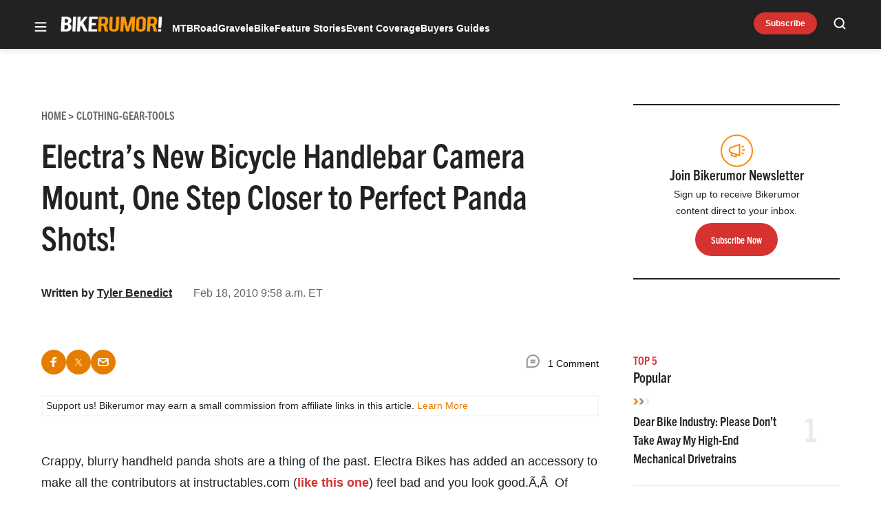

--- FILE ---
content_type: text/html; charset=utf-8
request_url: https://www.google.com/recaptcha/api2/aframe
body_size: 258
content:
<!DOCTYPE HTML><html><head><meta http-equiv="content-type" content="text/html; charset=UTF-8"></head><body><script nonce="7oykr81HWz1zpTOrTOBR4g">/** Anti-fraud and anti-abuse applications only. See google.com/recaptcha */ try{var clients={'sodar':'https://pagead2.googlesyndication.com/pagead/sodar?'};window.addEventListener("message",function(a){try{if(a.source===window.parent){var b=JSON.parse(a.data);var c=clients[b['id']];if(c){var d=document.createElement('img');d.src=c+b['params']+'&rc='+(localStorage.getItem("rc::a")?sessionStorage.getItem("rc::b"):"");window.document.body.appendChild(d);sessionStorage.setItem("rc::e",parseInt(sessionStorage.getItem("rc::e")||0)+1);localStorage.setItem("rc::h",'1769150571113');}}}catch(b){}});window.parent.postMessage("_grecaptcha_ready", "*");}catch(b){}</script></body></html>

--- FILE ---
content_type: text/css
request_url: https://bikerumor.com/wp-content/cache/min/1/wp-content/themes/ldm-theme/css/dist/bikerumor/style.css?ver=1768502750
body_size: 31194
content:
:root{--color--primary:#d63230;--color--primary-darker:#e67c00;--color--primary-dark:#e67c00;--color--primary-lighter:#ffe1bd;--color--secondary:#666;--color--tertiary:#8f8f8f;--color--quaternary:#c6c6c6;--color--quinary:#eaeaea;--color--senary:#f7f7f7;--color--background:#fff;--color--background-dark:#1a0d0f;--color--foreground:#222;--color--opacity:rgba(0, 0, 0, 0.16);--color--semantic-interactive:#5a36eb;--color--semantic-success:#39b145;--color--semantic-error:#f73c30;--color--text-primary:#222;--font-family--primary:district-pro-book,arial,helvetica neue,helvetica,sans-serif;--font-family--secondary:trade-gothic-next-condensed,arial narrow,arial,sans-serif;--font-size--micro:0.75rem;--font-size--tiny:0.87rem;--font-size--small:1rem;--font-size--normal:1.125rem;--font-size--medium:1.25rem;--font-size--medium-large:1.5rem;--font-size--large:1.75rem;--font-size--huge:2.25rem;--font-size--gigantic:3rem;--line-height--tiny:1;--line-height--small:1.25;--line-height--medium:1.5;--line-height--large:1.75;--letter-spacing--none:0%;--letter-spacing--small:2%;--letter-spacing--medium:4%;--font-weight--regular:400;--font-weight--medium:500;--font-weight--semibold:600;--font-weight--bold:700;--font-weight--heavy:900;--content-size:1180px;--wide-size:1200px;--block-gap:1rem;--border-radius:0;--button-radius:999px}:root{--leaderboard-height:250px}.biker-br_aboveheader,.biker-br_aboveheader_mobile,.widget>[class*=biker-br_sidebar],[class*=biker-br_archive],[class*=biker-br_belowpost],[class*=biker-br_home],[class*=biker-br_inpost]{display:flex;flex-direction:column;align-items:center;justify-items:center;place-items:center;background-color:#f7f7f7;padding:0;margin:0 auto var(--block-gap)}.biker-br_aboveheader>div,.biker-br_aboveheader_mobile>div,.widget>[class*=biker-br_sidebar]>div,[class*=biker-br_archive]>div,[class*=biker-br_belowpost]>div,[class*=biker-br_home]>div,[class*=biker-br_inpost]>div{position:sticky;top:var(--header-sticky--height,0);margin-bottom:0!important;max-width:100%;overflow:hidden}.biker-br_aboveheader>div:first-child,.biker-br_aboveheader_mobile>div:first-child,.widget>[class*=biker-br_sidebar]>div:first-child,[class*=biker-br_archive]>div:first-child,[class*=biker-br_belowpost]>div:first-child,[class*=biker-br_home]>div:first-child,[class*=biker-br_inpost]>div:first-child{margin-top:0!important}.biker-br_aboveheader_mobile,[class*=biker-br_archive],[class*=biker-br_belowpost],[class*=biker-br_home],[class*=biker-br_inpost]{min-height:270px}.biker-br_aboveheader{min-height:150px;margin-bottom:0}@media (min-width:768px){.biker-br_aboveheader{min-height:170px}}.biker-br_aboveheader::before{content:none}.biker-br_aboveheader{display:none}@media (min-width:1024px){.biker-br_aboveheader{height:var(--leaderboard-height);display:flex}}.widget>[class*=biker-br_sidebar]{min-height:625px}.buy-now.single,.c-button,.flex-grid-button-link,.wp-block-ldm-curated-content.is-list-standard-style .flex-grid-button-link{color:#fff;background-color:var(--color--primary);transition:background-color .1s linear;min-width:90px;min-height:32px;border-radius:4px;display:inline-flex;flex-direction:row;justify-content:center;align-items:center;text-decoration:none;font-size:var(--font-size--tiny);font-weight:var(--font-weight--medium);line-height:var(--line-height--tiny);border:none;padding-right:10px;padding-left:10px}.buy-now.single:focus,.buy-now.single:hover,.c-button:focus,.c-button:hover,.flex-grid-button-link:focus,.flex-grid-button-link:hover,.wp-block-ldm-curated-content.is-list-standard-style .flex-grid-button-link:focus,.wp-block-ldm-curated-content.is-list-standard-style .flex-grid-button-link:hover{color:#fff;background-color:var(--color--tertiary)}.buy-now.single,.c-button--large{font-size:var(--font-size--small);min-width:184px;min-height:48px}.c-button--tall{font-size:var(--font-size--small);min-width:105px;min-height:58px}.c-button--wide{font-size:var(--font-size--small);width:100%;min-height:48px}.c-button--slanted,.is-hero-grid-style .hero-column .c-entry__taxonomies--category a,.is-hero-style .hero-general .c-entry__taxonomies{position:relative;color:#fff;background-color:var(--color--secondary);padding-inline:5px;margin-inline:10px}.c-button--slanted:focus,.c-button--slanted:hover,.is-hero-grid-style .hero-column .c-entry__taxonomies--category a:focus,.is-hero-grid-style .hero-column .c-entry__taxonomies--category a:hover,.is-hero-style .hero-general .c-entry__taxonomies:focus,.is-hero-style .hero-general .c-entry__taxonomies:hover{background-color:var(--color--primary)}.c-button--slanted::after,.c-button--slanted::before,.is-hero-grid-style .hero-column .c-entry__taxonomies--category a::after,.is-hero-grid-style .hero-column .c-entry__taxonomies--category a::before,.is-hero-style .hero-general .c-entry__taxonomies::after,.is-hero-style .hero-general .c-entry__taxonomies::before{position:absolute;top:0;height:100%;width:10px;content:"";background-color:inherit;transition:background-color .1s linear;transform:skew(7deg,0deg)}.c-button--slanted::before,.is-hero-grid-style .hero-column .c-entry__taxonomies--category a::before,.is-hero-style .hero-general .c-entry__taxonomies::before{left:-5px}.c-button--slanted::after,.is-hero-grid-style .hero-column .c-entry__taxonomies--category a::after,.is-hero-style .hero-general .c-entry__taxonomies::after{right:-5px}a:focus,a:hover{color:var(--color--secondary)}*,::after,::before{box-sizing:border-box}html{scroll-padding-top:calc(var(--wp-admin--admin-bar--height,0px) + var(--header-sticky--height,0));overflow-y:scroll}html:focus-within{scroll-behavior:smooth}@media screen and (prefers-reduced-motion:reduce){html{scroll-behavior:auto}}@media screen and (max-width:600px){#wpadminbar{position:fixed}}body{-moz-osx-font-smoothing:grayscale;-webkit-font-smoothing:antialiased;margin:0}button,input,select,textarea{font:inherit}input[type=search]::-webkit-search-decoration{display:none}@media (prefers-reduced-motion:reduce){*,::after,::before{animation-duration:0s!important;animation-iteration-count:1!important;transition-duration:0s!important}}.blocks-gallery-caption{color:inherit;font-size:inherit}h1,h2,h3,h4,h5,h6,p{margin-top:0;padding:0;border:0;vertical-align:baseline}ol,ul{padding-left:28px}button{cursor:pointer}img,picture{display:block;max-width:100%;height:auto}.social-icons{list-style-type:none;padding:0;margin:0;display:flex;flex-wrap:wrap;justify-content:center}.social-icon,.social-icons a{height:48px;width:48px;display:block;background-size:contain;background-repeat:no-repeat}.facebook-icon{background-image:url(../../../../../../../../../themes/ldm-theme/assets/svg/icon-facebook.svg)}.twitter-icon{background-image:url(../../../../../../../../../themes/ldm-theme/assets/svg/icon-twitter.svg)}.instagram-icon{background-image:url(../../../../../../../../../themes/ldm-theme/assets/svg/icon-insta.svg)}.youtube-icon{background-image:url(../../../../../../../../../themes/ldm-theme/assets/svg/icon-youtube.svg)}.rss-icon{background-image:url(../../../../../../../../../themes/ldm-theme/assets/svg/icon-rss.svg)}.close-button{background-image:url(../../../../../../../../../themes/ldm-theme/assets/svg/close-button.svg);height:24px;width:24px;display:block}.chevron-up{background-image:url(../../../../../../../../../themes/ldm-theme/assets/svg/chevron-pink-up.svg)}.chevron-down{background-image:url(../../../../../../../../../themes/ldm-theme/assets/svg/chevron-black-down.svg)}.social-icons a[href*="podcasts.apple.com"]{background-image:url(../../../../../../../../../themes/ldm-theme/assets/svg/podcast/apple.svg)}.social-icons a[href*="stitcher.com"]{background-image:url(../../../../../../../../../themes/ldm-theme/assets/image/podcast/stitcher.png)}.social-icons a[href*="spotify.com"]{background-image:url(../../../../../../../../../themes/ldm-theme/assets/svg/podcast/spotify.svg)}.social-icons a[href*="blubrry.com"]{background-image:url(../../../../../../../../../themes/ldm-theme/assets/image/podcast/blubrry.png)}.gutter{padding:45px 20px}.gutter .gutter{padding:35px 0}.gutter .side-gutter{padding:0 0}.side-gutter{padding:0 20px}.side-gutter .gutter{padding:35px 0}.side-gutter .side-gutter{padding:0 0}body{color:var(--color--text-primary);background-color:var(--color--background)}a{color:var(--color--primary);transition:.3s color ease-in-out}a,a:not(.wp-element-button){text-decoration:none}.container,.ldm-container{margin:0 auto;max-width:1180px;width:100%}.logged-in .remove-header-gap{margin-top:-34px}.ldm-wrapper{display:flex;flex-wrap:wrap;align-items:flex-start;justify-content:space-between}.flex-grid-inner{display:flex}.flex-grid-column,.flex-grid-columns{flex:1}.flex-2{flex:2}.ldm-article-inner{display:flex;flex-direction:column;grid-gap:var(--block-gap);gap:var(--block-gap)}@media (min-width:1024px){.ldm-article-inner{display:grid;grid-template-columns:minmax(550px,1fr) minmax(271px,300px);grid-gap:50px;gap:50px}}.product-roundup .ldm-article-inner{max-width:900px}@media (min-width:1024px){.product-roundup .ldm-article-inner{grid-template-columns:minmax(550px,1fr)}}.product-roundup .ldm-article-inner .ldm-sidebar{display:none}.ldm-article-inner>*{min-width:0}.ldm-content-section{border-bottom:4px solid var(--color--senary);margin-bottom:50px;padding-bottom:50px;position:relative;z-index:2}@media (min-width:768px){.ldm-content-section{margin-bottom:0}}@media (min-width:1024px){.ldm-content-section{border-bottom:none;margin-bottom:0;padding-bottom:0}}.nav-links{margin-bottom:20px}.entry-social-activity-wrapper{display:flex;justify-content:space-between;align-items:center;margin-bottom:22px;height:38px}.entry-social-activity-wrapper .sd-content ul li{display:inline-block}@media (min-width:768px){.entry-social-activity-wrapper{margin-bottom:38px}}summary>*{display:inline;vertical-align:middle;margin:0}figure.wp-block-table{padding-top:25px;padding-bottom:25px;padding-left:20px;padding-right:20px}.gutter figure.wp-block-table,.side-gutter figure.wp-block-table{padding-left:0;padding-right:0}figure.wp-block-table table{margin:0 auto;max-width:1180px;width:100%}@media (min-width:768px){figure.wp-block-table{padding-top:45px;padding-bottom:45px}}.screen-reader-text,.sharing-screen-reader-text{clip:rect(1px,1px,1px,1px);position:absolute;height:1px;width:1px;overflow:hidden}figure{max-width:100%}div[id*=shortcode-generated-ad-mobile-wrapper-]{text-align:center}div[id*=shortcode-generated-ad-mobile-wrapper-] iframe[id*=google_ads_iframe_]{margin-bottom:1rem!important}div[id*=shortcode-generated-ad-desktop-wrapper-] iframe[id*=google_ads_iframe_]{margin-bottom:1rem!important}a[\:has\(.affiliate-arrow\)]{text-decoration:none;border-bottom:1px solid var(--color--primary);line-height:1.4}a:has(.affiliate-arrow){text-decoration:none;border-bottom:1px solid var(--color--primary);line-height:1.4}a[\:has\(.affiliate-arrow\)]:hover{border-color:var(--color--secondary)}a:has(.affiliate-arrow):hover{border-color:var(--color--secondary)}.entry-title a:hover{border-color:var(--color--secondary)!important}.entry-title a[\:has\(.affiliate-arrow\)]{text-decoration:none;border-bottom:2px solid var(--color--primary);line-height:1.4}.entry-title a:has(.affiliate-arrow){text-decoration:none;border-bottom:2px solid var(--color--primary);line-height:1.4}.entry-title a[\:has\(.affiliate-arrow\)]:hover{border-color:var(--color--secondary)}.entry-title a:has(.affiliate-arrow):hover{border-color:var(--color--secondary)}figure.wp-block-table tbody tr:nth-child(odd){background-color:var(--color--senary)}figure.wp-block-table a{white-space:nowrap;font-weight:var(--font-weight--semibold);line-height:var(--line-height--large)}figure.wp-block-table th{text-align:left}figure.wp-block-table thead{border-bottom:0;background-color:var(--color--secondary);color:#fff}figure.wp-block-table td,figure.wp-block-table th{font-weight:var(--font-weight--semibold);line-height:var(--line-height--large);border:0;border-top:0;border-right:0;border-left:0;font-size:var(--font-size--small);padding:18px 24px}figure.wp-block-table tr:last-child td{border:none}ol,ul{margin-top:0}ol+.wp-block-table,ol+h2,ol+h3,ol+h4,ol+h5,ol+h6,ul+.wp-block-table,ul+h2,ul+h3,ul+h4,ul+h5,ul+h6{margin-top:20px}@media (min-width:768px){ol+.wp-block-table,ol+h2,ol+h3,ol+h4,ol+h5,ol+h6,ul+.wp-block-table,ul+h2,ul+h3,ul+h4,ul+h5,ul+h6{margin-top:40px}}li:not(.menu-item){line-height:1.75}.wp-block-quote{border-left:2px solid var(--color--quinary)!important;margin-top:10px;margin-bottom:32px;position:relative}.wp-block-quote p{font-style:italic;font-weight:600;font-size:var(--font-size--medium);line-height:var(--line-height--medium);margin-bottom:10px}.wp-block-quote cite{font-size:var(--font-size--medium)}.ldm_ad{position:sticky;padding-top:18px}.ldm_ad::before{content:"Advertisement";position:absolute;top:4px;display:block;width:100%;font-size:.625rem;line-height:1;font-weight:var(--font-weight--medium);text-transform:uppercase;text-align:center;color:#999}.biker-refresh-belownav_1{z-index:3}.biker-refresh-belownav_1 div[id*=adhesion]{top:calc(var(--wp-admin--admin-bar--height,0px) + 56px)!important}@media (min-width:901px){.biker-refresh-belownav_1 div[id*=adhesion]{top:calc(var(--wp-admin--admin-bar--height,0px) + 71px)!important}}.widget_block+#masthead.site-header{position:relative;margin-top:calc(var(--header--height) * -1)}.is-header-sticky .widget_block+#masthead.site-header{position:sticky;top:var(--wp-admin--admin-bar--height,0)}.biker-br_aboveheader_mobile{margin-top:calc(var(--header--height) * -1);margin-bottom:var(--header--height);background:var(--color--foreground,#000)}@media (min-width:1024px){.biker-br_aboveheader_mobile{display:none}}.biker-br_aboveheader_mobile .ldm_ad{padding-top:0}.biker-br_aboveheader_mobile .ldm_ad::before{content:none}@media (max-width:767px){#flyout-search.flyout-top{top:auto;bottom:0;height:260px}#flyout-search.flyout-top .flyout-top-inner{padding-top:18px}}.biker-br_aboveheader{background:var(--color--foreground,#000);display:none}@media (min-width:1024px){.biker-br_aboveheader{display:flex;margin-top:calc(var(--header--height) * -1);margin-bottom:var(--header--height)}}.biker-br_aboveheader .ldm_ad{padding-top:0}.biker-br_aboveheader .ldm_ad::before{content:none}@media (min-width:1024px){.biker-br_inpost_2,.biker-br_inpost_3,.biker-br_inpost_4,.biker-br_inpost_5,.biker-br_inpost_6{background:0 0;margin-left:-10px;margin-right:-360px}}@media (min-width:1024px){.ldm-content-section [class*=biker-br_home]{margin-right:-350px}}div[class*=biker-desktop-adhesion]{position:sticky;width:100%!important;bottom:0;left:0;z-index:10899}div[class*=biker-desktop-adhesion] div[id*=desktop-adhesion] div[id*=google_ads_iframe]{display:flex;align-items:center;justify-content:center;width:100%;min-width:100%;height:auto!important;text-align:center;background-color:rgba(255,255,255,.9);border-top:1px solid #ccc!important}div[class*=biker-desktop-adhesion] div[id*=desktop-adhesion] div[id*=google_ads_iframe] iframe[width="1"],div[class*=biker-desktop-adhesion] div[id*=desktop-adhesion] div[id*=google_ads_iframe] iframe[width="1920"]{width:100%;height:250px;max-width:1920px}div[class*=biker-desktop-adhesion] button[id*=close]{display:block;font-size:13px;color:#4e4e4e;background-color:#fff;border:1px solid #ccc!important;position:absolute;top:4px;right:4px;width:23px;height:23px;cursor:pointer;border-radius:50%;font-weight:700;padding:0}body{font-family:var(--font-family--primary)}h1{font-family:var(--font-family--secondary);margin-bottom:25px;font-size:var(--font-size--huge);line-height:var(--line-height--tiny)}@media (min-width:768px){h1{line-height:var(--line-height--small);font-size:var(--font-size--gigantic)}}h2{font-family:var(--font-family--secondary);line-height:var(--line-height--tiny)}@media (min-width:768px){h2{line-height:var(--line-height--small);font-size:var(--font-size--huge)}}h3{font-family:var(--font-family--secondary);margin-bottom:18px}@media (min-width:768px){h3{font-size:var(--font-size--large)}}h4{font-family:var(--font-family--secondary);margin-bottom:18px}@media (min-width:768px){h4{font-size:var(--font-size--medium)}}h5{font-family:var(--font-family--secondary);margin-bottom:18px}@media (min-width:768px){h5{font-size:var(--font-size--normal)}}h6{font-family:var(--font-family--secondary);margin-bottom:18px}@media (min-width:768px){h6{font-size:var(--font-size--small)}}p{line-height:var(--line-height--large);font-size:var(--font-size--small)}@media (min-width:768px){p{font-size:var(--font-size--normal)}}p+.wp-block-quote,p+.wp-block-table,p+h2,p+h3,p+h4,p+h5,p+h6{margin-top:25px}@media (min-width:768px){p+.wp-block-quote,p+.wp-block-table,p+h2,p+h3,p+h4,p+h5,p+h6{margin-top:38px}}a{font-weight:600;color:var(--color--text-primary);color:var(--color--primary)}a:focus,a:hover{color:var(--color--primary)}blockquote.wp-block-quote{border-left:none!important;position:relative;padding-left:30px}blockquote.wp-block-quote::before{position:absolute;display:block;content:"";background-image:url(../../../../../../../../../themes/ldm-theme/assets/svg/accent-separator-br.svg);background-size:contain;width:27px;height:11px;left:-10px;bottom:5px;background-repeat:no-repeat;transform:rotate(270deg)}blockquote.wp-block-quote cite{font-size:var(--font-size--normal)}.archive-item{margin-bottom:20px}.archive-inner{display:flex}.archive-inner .entry-header{margin-bottom:0}@media (min-width:1024px){.archive-inner .entry-header{margin-bottom:18px}}.archive-inner .entry-title,.archive-inner .entry-title a{color:var(--color--text-primary);font-size:var(--font-size--medium);line-height:var(--line-height--small)}.archive-inner time{color:var(--color--tertiary);font-size:var(--font-size--tiny)}.archive-inner .posted-by{display:none}.archive-inner .entry-content a{color:var(--color--text-primary)}.archive-inner .entry-content a:focus,.archive-inner .entry-content a:hover{color:var(--color--primary)}.archive-inner .entry-content p{line-height:var(--line-height--medium)}@media (max-width:1023px){.archive-inner .entry-content p{display:none}}.archive-inner .post-thumbnail{display:block;aspect-ratio:3/2;max-width:80px;height:80px;margin-bottom:0}@media (min-width:768px){.archive-inner .post-thumbnail{height:auto;max-width:280px}}.archive-inner .post-thumbnail img{object-fit:cover;width:100%;height:100%}.search .archive-inner .c-card__title a{font-weight:var(--font-weight--bold);line-height:var(--line-height--small)}@media (min-width:768px){.search .archive-inner .c-card__title a{line-height:var(--line-height--medium)}}.search .archive-inner .c-card__meta>p{display:block;font-size:var(--font-size--tiny);line-height:var(--line-height--large)}@media (min-width:768px){.search .archive-inner .c-card__meta>p{display:none}}.archive-content{padding-right:25px;flex:3}@media (min-width:768px){.archive-content{padding-right:30px}}.archive-description{color:var(--color--tertiary);line-height:var(--line-height--large)}[data-layout=grid]>.archive-item,[data-layout=grid]>div{padding-inline:7px;padding-top:30px;border-top:1px solid var(--color--quinary);width:100%}[data-layout=grid]>.archive-item:first-child,[data-layout=grid]>div:first-child{border-top-width:0;padding-top:0}@media (min-width:768px){[data-layout=grid]>.archive-item:nth-child(2),[data-layout=grid]>.archive-item:nth-child(3),[data-layout=grid]>div:nth-child(2),[data-layout=grid]>div:nth-child(3){border-top-width:0;padding-top:0}}[data-layout=grid] .archive-inner{flex-direction:column}[data-layout=grid] .archive-content{padding-right:0;order:2}[data-layout=grid] .entry-header{margin-bottom:6px}[data-layout=grid] .entry-title,[data-layout=grid] .entry-title a{font-size:var(--font-size--medium);margin-bottom:0;line-height:var(--line-height--small);color:var(--color--text-primary)}[data-layout=grid] .entry-title a:focus,[data-layout=grid] .entry-title a:hover,[data-layout=grid] .entry-title:focus,[data-layout=grid] .entry-title:hover{color:var(--color--primary)}@media (min-width:768px){[data-layout=grid] .entry-title,[data-layout=grid] .entry-title a{line-height:var(--line-height--medium)}}[data-layout=grid] .entry-content p{font-size:var(--font-size--small);line-height:var(--line-height--large);margin-bottom:5px;max-height:calc(3em * var(--line-height--large));overflow:hidden;text-overflow:ellipsis}@media (min-width:768px){[data-layout=grid] .entry-content p{margin-bottom:12px}}[data-layout=grid] .entry-meta a{color:var(--color--text-primary);color:var(--color--tertiary);font-size:var(--font-size--micro);line-height:var(--line-height--medium);font-weight:var(--font-weight--regular)}[data-layout=grid] .entry-meta a:focus,[data-layout=grid] .entry-meta a:hover{color:var(--color--primary)}@media (min-width:768px){[data-layout=grid] .entry-meta a{font-size:var(--font-size--tiny);line-height:var(--line-height--large)}}[data-layout=grid] .post-thumbnail{max-width:100%;height:auto}[data-layout=grid] .archive-image{order:1;margin-bottom:12px}[data-layout=list] .archive-item{padding-bottom:22px}@media (min-width:768px){[data-layout=list] .archive-item{padding-bottom:42px}}[data-layout=list] .archive-item:not(:last-child){border-bottom:1px solid var(--color--quinary);margin-bottom:25px}@media (min-width:768px){[data-layout=list] .archive-item:not(:last-child){margin-bottom:32px}}[data-layout=list] .c-card__title a{color:var(--color--text-primary);font-size:var(--font-size--medium);line-height:var(--line-height--small);font-weight:var(--font-weight--bold)}[data-layout=list] .c-card__title a:focus,[data-layout=list] .c-card__title a:hover{color:var(--color--primary)}@media (min-width:768px){[data-layout=list] .c-card__title a{font-size:var(--font-size--large)}}[data-layout=list] .c-card__meta a{font-size:var(--font-size--micro);line-height:var(--line-height--medium)}@media (min-width:768px){[data-layout=list] .c-card__meta a{line-height:var(--line-height--large);font-size:var(--font-size--tiny)}}body.single .posted-by .url.fn{position:relative}body.single .posted-by .url.fn .author-blurb{position:absolute;left:0;top:30px;display:block;width:350px;min-width:250px;max-width:350px;background-color:#fff;color:#000;padding:1rem;border:1px solid #eaeaea;box-shadow:2px 2px 0 #ccc;z-index:9;opacity:0;transition:opacity .5s linear}body.single .posted-by .url.fn .author-blurb .description{font-weight:300;font-size:14px;display:-webkit-box;-webkit-box-orient:vertical;-webkit-line-clamp:4;overflow:hidden;text-overflow:ellipsis}body.single .posted-by .url.fn .author-blurb hr{border:0;border-top:1px solid #eaeaea}body.single .posted-by .url.fn .author-blurb::after{content:"";position:absolute;top:-7.5px;left:10px;width:15px;height:15px;transform:rotate(45deg);background-color:#fff;border-top:1px solid #eaeaea;border-left:1px solid #eaeaea}body.single .posted-by .url.fn:hover .author-blurb{opacity:1}.author-tooltip{position:absolute;background-color:var(--color--background);color:var(--color--foreground);padding:10px;max-width:350px;z-index:10000;font-size:14px;box-shadow:0 4px 6px rgba(0,0,0,.2);pointer-events:none;display:flex;flex-direction:column;align-items:center;border:1px solid var(--color--opacity)}.author-tooltip .author-tooltip__caret{position:absolute;top:-5px;width:10px;height:10px;transform:rotate(45deg);background-color:var(--color--background);border-left:1px solid var(--color--opacity);border-top:1px solid var(--color--opacity);z-index:1}.author-tooltip .tooltip-content .tooltip-author-image,.author-tooltip .tooltip-content .tooltip-avatar{width:96px;height:96px;margin-right:10px;margin-bottom:5px;float:left}.author-tooltip .tooltip-content .tooltip-text{font-weight:700;font-size:16px;margin-bottom:10px}.author-tooltip .tooltip-content .tooltip-bio-article{font-size:12px;color:var(--color--foreground);margin-top:10px;display:-webkit-box;-webkit-line-clamp:4;-webkit-box-orient:vertical;overflow:hidden;text-overflow:ellipsis}.author-tooltip{position:fixed;z-index:10001;background:#fff;border-radius:8px;box-shadow:0 4px 12px rgba(0,0,0,.15);opacity:0;visibility:hidden;transition:opacity .2s ease,visibility .2s ease;pointer-events:none;max-width:360px;width:100%}.author-tooltip.is-visible{opacity:1;visibility:visible;pointer-events:auto}.author-tooltip__content{display:flex;flex-direction:column;grid-gap:8px;gap:8px;padding:5px}.author-tooltip__header{display:flex;grid-gap:16px;gap:16px;align-items:center}.author-tooltip__image{width:96px;height:96px;border-radius:50%;background-size:cover;background-position:center;flex-shrink:0}.author-tooltip__header-info{flex:1;display:flex;flex-direction:column;grid-gap:8px;gap:8px}.author-tooltip__name{margin:0;font-size:1.5rem;line-height:.8}.author-tooltip__name a{color:inherit;font-weight:700;text-decoration:none}.author-tooltip__name a:hover{text-decoration:underline}.author-tooltip.soaphub-tooltip__name a{text-decoration:underline}.author-tooltip.soaphub-tooltip__bio:empty{display:none}.author-tooltip.soaphub-tooltip__content{padding:5px 5px 0 5px}.author-tooltip__title{margin:0}.author-tooltip__bio{padding-top:5px}.author-tooltip__description{margin:0 0 8px 0;font-size:1em;line-height:1.5;color:#0c1412;display:-webkit-box;-webkit-line-clamp:4;-webkit-box-orient:vertical;overflow:hidden;text-overflow:ellipsis}.author-tooltip__read-more{display:inline-block;color:var(--color--secondary)!important;text-decoration:none;font-size:1em;font-weight:700}.author-tooltip__read-more:hover{text-decoration:underline}.author-tooltip__social{display:flex;grid-gap:8px;gap:8px;flex-wrap:wrap}.author-tooltip__social-icon{display:flex;align-items:center;justify-content:center;width:20px;height:20px;opacity:.8;transition:opacity .2s ease}.author-tooltip__social-icon:hover{opacity:1}.author-tooltip__social-icon img{width:100%;height:100%;object-fit:contain}@media (max-width:768px){.author-tooltip{left:50%!important;transform:translateX(-50%);width:90%;max-width:320px}.author-tooltip__image{width:70px;height:70px}.author-tooltip__name{font-size:16px}.author-tooltip__title{font-size:12px;line-height:1.2}}.author-role{font-size:16px}@keyframes spin{0%{transform:rotate(0)}100%{transform:rotate(360deg)}}.ldm-breadcrumbs__list{list-style-type:none;padding:0;margin:0;display:flex;flex-wrap:wrap;font-size:var(--font-size--tiny);line-height:var(--line-height--small);margin-bottom:20px}@media (min-width:768px){.ldm-breadcrumbs__list{font-size:var(--font-size--small)}}.ldm-breadcrumbs__list li:first-child .ldm-breadcrumbs__item{padding-left:28px;background-position:left center;background-size:contain;background-repeat:no-repeat;background-image:url(../../../../../../../../../themes/ldm-theme/assets/svg/arrow-bend-left-up.svg)}.ldm-breadcrumbs__item{padding:0 10px;color:var(--color--primary)}.single .entry-title{font-size:var(--font-size--huge);line-height:var(--line-height--small);margin-bottom:27px}@media (min-width:768px){.single .entry-title{margin-bottom:30px;font-size:var(--font-size--gigantic)}}.c-entry__est-time{font-size:12px;color:#343434;text-transform:uppercase}.c-entry__taxonomies{font-size:var(--wp--preset--font-size--tiny,.875rem);font-weight:var(--font-weight--medium);margin-bottom:25px}.single .entry-header .c-entry__taxonomies{margin-bottom:17px}@media (min-width:768px){.single .entry-header .c-entry__taxonomies{margin-bottom:10px}}.single .ldm-container .ldm-container .entry-header .c-entry__taxonomies{display:none}.single .ldm-content-section article{display:flex;flex-direction:column}.single .entry-header{padding-bottom:34px;margin-bottom:0;order:1}.entry-social-activity-wrapper{order:3;margin-bottom:0}.c-entry__featured-image{margin-bottom:0}.single .c-entry__featured-image{order:2}.c-entry__featured-image .post-thumbnail{aspect-ratio:auto;text-align:center}.c-entry__featured-image .post-thumbnail img{object-fit:contain;width:100%;height:auto;margin:0 auto;max-height:540px;background-color:transparent}.product-roundup .c-entry__featured-image .post-thumbnail img{max-height:600px}.single .entry-content{order:4}.single .entry-content iframe[src*="youtu.be"],.single .entry-content iframe[src*="youtube.com"]{max-width:100%;aspect-ratio:16/9;height:auto}.single .entry-footer{order:5}.single .entry-header .c-entry__taxonomies a{color:var(--color--text-primary);color:var(--color--secondary);font-weight:var(--font-weight--bold)}.single .entry-header .c-entry__taxonomies a:focus,.single .entry-header .c-entry__taxonomies a:hover{color:var(--color--primary)}.single .entry-header .entry-meta{margin-top:10px}.single .product-info__footer{order:5;border-bottom:1px solid var(--color--quinary);padding-bottom:16px;margin-bottom:22px}@media (min-width:768px){.single .product-info__footer{margin-bottom:46px;padding-bottom:23px}}.single .type-product>.product-info__footer{margin-top:7px;border-bottom:4px solid var(--color--senary);padding-bottom:63px}.c-entry__product-info{order:4}.single-product .entry-header .c-entry__taxonomies{margin-bottom:24px}.single-product .entry-header .entry-title{margin-bottom:12px}.single-product .entry-header .entry-excerpt{margin-bottom:24px}.single-product .entry-header .entry-excerpt p{line-height:var(--line-height--medium);font-size:var(--font-size--normal)}@media (min-width:768px){.single-product .entry-header .entry-excerpt p{font-size:var(--font-size--medium-large)}}.single .entry-header .entry-excerpt p{margin-bottom:0;line-height:var(--line-height--large)}@media (min-width:768px){.single .entry-header .entry-excerpt p{line-height:var(--line-height--medium)}}.single-product.single .product-info__details-list ul{padding-left:0}.single-product .product-info__details.flex-grid-inner{border-top:0;border-bottom:0;margin-top:0;margin-bottom:13px}@media (min-width:768px){.single-product .product-info__details.flex-grid-inner{margin-top:6px;margin-bottom:13px}}.entry-content .spon{display:block;position:relative!important}.entry-content .spon ::after{content:"Sponsored";position:absolute;top:0;left:0;display:inline-block;color:#fff;font-style:italic;font-size:12px;padding:5px 8px 7px 8px;background-color:#226440;font-weight:600}.entry-privacy-statement{background-color:var(--color--background);border:2px solid var(--color--senary);margin-top:10px;margin-bottom:20px}.entry-content a,.entry-privacy-statement a{font-weight:var(--font-weight--bold)}.entry-meta__wrapper{justify-content:space-between;margin-top:22px}@media (min-width:600px){.entry-meta__wrapper{display:flex}}.entry-meta__wrapper .entry-social-activity-wrapper{margin-top:20px}@media (min-width:600px){.entry-meta__wrapper .entry-social-activity-wrapper{margin-top:0}}.is-cropped{max-height:auto}.is-cropped .c-excerpt__content::after{content:"..."}.is-cropped .c-excerpt__content .c-excerpt__rest{display:none}.is-cropped.is-cropped .c-excerpt__content{max-height:calc(3em * var(--line-height--large));overflow:hidden}.c-excerpt{margin-bottom:20px}@media (min-width:768px){.c-excerpt{margin-bottom:38px}}.c-excerpt__content{line-height:var(--line-height--large);font-size:var(--font-size--small);margin-bottom:8px}@media (min-width:768px){.c-excerpt__content{font-size:var(--font-size--normal);margin-bottom:14px}}.c-excerpt__toggle{color:var(--color--text-primary);font-size:var(--font-size--tiny);line-height:var(--line-height--small);color:var(--color--tertiary);display:none}.c-excerpt__toggle:focus,.c-excerpt__toggle:hover{color:var(--color--primary)}.is-cropped .c-excerpt__toggle{display:block}.search header.page-header{margin-bottom:32px;max-width:848px}@media (min-width:768px){.search header.page-header{margin-bottom:48px}}.c-search-cta__toggle{background:0 0;border:none;position:relative;cursor:pointer;width:20px;height:20px;padding:0}.c-search-cta__toggle svg{position:absolute;top:0;left:0;width:100%;height:100%}.c-search-cta__toggle .c-search-cta__close{opacity:0;transition:opacity .3}.c-search-cta__toggle[aria-expanded=true] .c-search-cta__search{opacity:0}.c-search-cta__toggle[aria-expanded=true] .c-search-cta__close{opacity:1}.c-search-form{display:flex;flex-wrap:wrap;width:100%;align-items:center}.c-search-form>h3{font-size:var(--font-size--large);line-height:var(--line-height--small);width:100%}@media (max-width:900px){.c-search-form>h3{font-size:var(--font-size--medium)}}.c-search-form__label{flex:1}.c-search-form__field{height:60px;border:1px solid var(--color--quinary);box-shadow:inset 0 1px 3px rgba(0,0,0,.16);border-radius:4px;width:100%;padding-left:50px;padding-right:15px;background-image:url(../../../../../../../../../themes/ldm-theme/assets/svg/search-field.svg);background-repeat:no-repeat;background-position:15px center;font-size:var(--font-size--small);line-height:var(--line-height--medium)}@media (max-width:900px){.c-search-form__field{height:56px}}.wp-block-search__input{border:1px solid var(--color--quinary);box-shadow:inset 0 1px 3px rgba(0,0,0,.16);border-radius:4px;width:100%}@media (max-width:900px){.wp-block-search__input{height:56px}}.wp-block-search__input::placeholder{font-size:var(--font-size--small)}.c-search-form__submit{height:58px;min-width:105px;margin-left:12px;border-radius:4px;border:none;font-size:var(--font-size--small);line-height:var(--line-height--tiny);font-weight:var(--font-weight--medium);color:#fff;background-color:var(--color--primary);transition:background-color .1s linear}.c-search-form__submit:focus,.c-search-form__submit:hover{color:#fff;background-color:var(--color--tertiary)}@media (max-width:900px){.c-search-form__submit{height:48px}}@media (max-width:900px){.c-search-form__submit{width:100%;margin-left:0;margin-top:12px}}.wp-block-search .wp-block-search__label{margin-bottom:2px;display:block}.wp-block-search .wp-block-search__button{margin-left:0;margin-top:10px;margin-bottom:10px;border-radius:4px;border:none;color:#fff;background-color:var(--color--primary);transition:background-color .1s linear}.wp-block-search .wp-block-search__button:focus,.wp-block-search .wp-block-search__button:hover{color:#fff;background-color:var(--color--tertiary)}@media (max-width:900px){.wp-block-search .wp-block-search__button{font-size:var(--font-size--small)}}@media (max-width:900px){.wp-block-search .wp-block-search__button{width:100%;margin-left:0;margin-top:12px}}.wp-block-search .wp-block-search__inside-wrapper{flex-wrap:wrap}.search-results-section-inner{display:flex;flex-wrap:wrap;margin-left:-7.5px}@media (max-width:767px){.search-results-section-inner .entry-header{margin-bottom:20px}}.search-results-section-inner article{padding:7.5px;width:100%}@media (min-width:600px){.search-results-section-inner article{width:50%}}@media (min-width:768px){.search-results-section-inner article{width:33.333%}}.search-results-section-inner .entry-summary p{font-size:var(--font-size--tiny);line-height:var(--line-height--large);margin-bottom:10px}@media (min-width:600px){.search-results-section-inner .entry-summary{display:none}}.search-results-section-inner .entry-meta{margin-top:0}.search-results-section-inner .posted-by{display:none}.search-results-section-inner .posted-on a{font-size:var(--font-size--micro);font-weight:var(--font-weight--regular);line-height:var(--line-height--large);color:var(--color--tertiary)}@media (min-width:768px){.search-results-section-inner .posted-on a{font-size:var(--font-size--tiny);line-height:var(--line-height--large);color:var(--color--primary)}}.search-results-image-box{aspect-ratio:279/185;margin-bottom:10px}.search-results-image-box img{width:100%;height:100%;object-fit:cover;border-radius:4px}.search-results-title.entry-title{line-height:var(--line-height--small);font-size:var(--font-size--medium);margin-bottom:2px}@media (min-width:768px){.search-results-title.entry-title{margin-bottom:6px;line-height:var(--line-height--medium)}}.search-results-title.entry-title a{font-weight:var(--font-weight--bold);color:var(--color--text-primary)}#comments .logged-in-as a{font-size:var(--font-size--small);color:var(--color--text-primary)}#comment{border:1px solid var(--color--quaternary);border-radius:4px;width:100%;box-shadow:inset 0 1px 3px rgba(0,0,0,.16)}.comments-title{font-size:var(--font-size--medium);line-height:var(--line-height--medium);margin-bottom:30px}.comments-title::after{height:2px;width:16px;background-color:var(--wp--preset--color--primary,#000);display:block;content:"";margin-top:24px}.comment-form-comment label{display:none}.reply-title{display:none}.comment-list{list-style-type:none;padding:0;margin:0;margin-bottom:15px;border-top:1px solid var(--color--quinary);padding-top:24px}.comment-list li:last-child article{border-bottom:none}.comment-list .comment-meta{display:flex;align-items:center}.comment-list .comment-body{border-bottom:1px solid var(--color--quinary);margin-bottom:22px;padding-bottom:18px}.comment-author.vcard{margin-right:16px;display:flex;align-items:center}.comment-author.vcard img{margin-right:16px;height:32px;width:32px;border-radius:100%;object-fit:cover}@media (min-width:768px){.comment-author.vcard img{height:48px;width:48px}}.comment-author.vcard .fn{margin-right:4px}.comment-author.vcard a{font-size:var(--font-size--micro);color:var(--color--text-primary)}@media (min-width:768px){.comment-author.vcard a{font-size:var(--font-size--tiny)}}.comment-author.vcard .says{font-size:var(--font-size--tiny)}@media (max-width:767px){.comment-author.vcard .says{margin-top:3px;font-size:var(--font-size--micro)}}.comment-metadata{font-size:var(--font-size--micro)}@media (min-width:768px){.comment-metadata{margin-top:5px;font-size:var(--font-size--tiny)}}.comment-metadata a{color:var(--color--quaternary)}.comment-content{padding-left:48px}@media (min-width:768px){.comment-content{padding-left:65px}}.comment-content p{font-size:var(--font-size--tiny)}@media (min-width:768px){.comment-content p{font-size:var(--font-size--small)}}.reply a{font-size:var(--font-size--tiny);color:var(--color--quaternary);padding-left:48px}@media (min-width:768px){.reply a{padding-left:65px}}.comment-icon{display:flex;color:var(--color--tertiary)}.comment-icon svg{margin-right:8px}.comments-area #wpdcom .wpd-comment-footer .wpd-reply-button,.comments-area #wpdcom .wpd-form-row .wpdiscuz-item input,.comments-area #wpdcom select,.comments-area #wpdcom textarea,.comments-area .comments-area #wpdcom .ql-editor::before,.comments-area .comments-area .wpd-thread-filter .wpdf-sorting{color:var(--color--secondary)}.comments-area #wpdcom .wpd-comment-footer .wpd-reply-button:hover{color:var(--color--text-primary)}.comments-area #wpdcom .wpd-comment-header,.comments-area #wpdcom .wpd-comment-text,.comments-area .comments-area #wpdcom .ql-editor>*{color:var(--color--text-primary)}.comments-area #wpdcom .wpd-blog-guest .wpd-comment-author{color:var(--color--primary)}.comments-area #wpdcom .wpd-blog-guest .wpd-comment-author a{color:var(--color--primary)}.comments-area #wpdcom .wpd-blog-guest .wpd-comment-author a:focus,.comments-area #wpdcom .wpd-blog-guest .wpd-comment-author a:hover{color:var(--color--text-primary)}.entry-taxonomies a{color:var(--color--text-primary);background-color:var(--color--senary);padding:5px 12px;font-size:var(--font-size--tiny);margin-right:10px;margin-bottom:10px;display:inline-block}.entry-taxonomies a:focus,.entry-taxonomies a:hover{color:var(--color--primary)}.entry-taxonomies-header{margin-bottom:32px}.entry-taxonomies-header-text{font-weight:var(--font-weight--bold);font-size:var(--font-size--normal);line-height:var(--line-height--medium);text-transform:uppercase}.entry-footer{margin-bottom:28px}.entry-footer .entry-actions{margin-top:5px}.entry-footer .entry-taxonomies-header{margin-bottom:22px}.entry-header{margin-bottom:35px}.entry-header .entry-title{margin-bottom:10px}.entry-header .entry-excerpt{line-height:var(--line-height--large)}@media (max-width:767px){.entry-header .entry-excerpt{font-size:var(--font-size--small)}}.entry-header .entry-meta{margin-top:14px;font-size:var(--font-size--small)}@media (min-width:768px){.entry-header .entry-meta{margin-top:22px}}.entry-header .entry-meta a{color:var(--color--text-primary)}.entry-header .entry-meta a:focus,.entry-header .entry-meta a:hover{color:var(--color--primary)}.entry-header .entry-meta .author.vcard{font-weight:var(--font-weight--bold);margin-right:15px}.flex-cards{display:flex;flex-wrap:wrap;grid-gap:30px;gap:30px}.flex-cards .flex-card-title{font-size:var(--font-size--medium)}.flex-cards .flex-card-description{display:none}.flex-card-image-box{aspect-ratio:287/191;position:relative;margin-bottom:16px}.flex-card-graphic{object-fit:cover;width:100%;height:100%}.flex-card-subtitle{margin-top:0;margin-bottom:18px;color:var(--color--primary);font-size:var(--font-size--tiny)}.flex-card-title{margin-top:0;margin-bottom:16px}.flex-card-description{margin-bottom:16px}.flex-card-description p{margin-top:0}.flex-card-date{font-size:var(--font-size--tiny);color:var(--color--tertiary)}.flex-grid .grid-4 .flex-cards{display:flex;justify-content:center;grid-gap:0;margin:-8px}@media (min-width:768px){.flex-grid .grid-4 .flex-cards{margin:-12px}}.flex-grid .grid-4 .flex-card{width:50%;padding:8px}@media (min-width:768px){.flex-grid .grid-4 .flex-card{width:25%;padding:12px}}.center-flyout,.center-flyout-backdrop,.flyout-backdrop,.flyout-top,.left-flyout{visibility:hidden}.jw-video-wrapper .jw-video-header{color:var(--color--background);background-color:var(--color--foreground);display:flex;width:100%;justify-content:space-between;align-items:center;padding:10px}.jw-video-wrapper .video-close{cursor:pointer;font-size:22px;font-weight:var(--font-weight--medium);line-height:var(--line-height--tiny)}.jw-video-wrapper .jw-video,.jw-video-wrapper .jwplayer{background-color:#000;aspect-ratio:16/9}.ldm-sidebar .jw-video-wrapper{margin-bottom:32px}.lightbox-wrapper{background-color:rgba(0,0,0,.6);position:fixed;top:0;bottom:0;width:100%;z-index:100000;overscroll-behavior:unset;overflow-y:auto;display:flex;align-items:center;padding:10px;justify-content:center}.lightbox-wrapper .image-block{position:relative;background-color:var(--color--background);border-radius:4px;display:flex;align-content:center;justify-content:center;padding:1.2em;transition:opacity .5s;opacity:0}.lightbox-wrapper .image-block .closer{position:absolute;top:0;right:0;cursor:pointer;width:24px;background-image:url(../../../../../../../../../themes/ldm-theme/assets/svg/close-button.svg);height:24px}.lightbox-wrapper .image-block img{max-height:90vh}.lightbox-wrapper .image-block .prev-trigger{transform:rotate(90deg);left:0}.lightbox-wrapper .image-block .next-trigger{width:100px;height:100px;position:absolute;right:0;transform:rotate(-90deg)}.lightbox-wrapper .image-block .next-trigger,.lightbox-wrapper .image-block .prev-trigger{width:150px;height:150px;top:calc(50% - 70px);position:absolute;background-image:url(../../../../../../../../../themes/ldm-theme/assets/svg/chevron-white-down.svg);background-size:cover;background-position:center;opacity:0;cursor:pointer}@media (min-width:768px){.lightbox-wrapper .image-block .next-trigger,.lightbox-wrapper .image-block .prev-trigger{width:300px;height:300px;top:calc(50% - 150px)}}.lightbox-wrapper .image-block .next-trigger:hover,.lightbox-wrapper .image-block .prev-trigger:hover{opacity:.2}.ldm-newsletter-promo-section .wp-block-columns{margin-bottom:0!important;grid-gap:4px;gap:4px}@media (max-width:900px){.ldm-newsletter-promo-section .wp-block-columns{justify-content:center}}body .ldm-newsletter-promo-section .wp-block-columns:not(.is-not-stacked-on-mobile)>.wp-block-column:not(:first-child){margin-left:0}@media (max-width:900px){.ldm-newsletter-promo-section .wp-block-column{text-align:center}}@media (max-width:900px){.ldm-newsletter-promo-section .newsletter-arrow{display:none}}@media (max-width:900px){.ldm-newsletter-promo-section .wp-block-buttons{justify-content:center!important;margin-bottom:18px}}.ldm-newsletter-promo-inner{border-top:3px dashed var(--wp--preset--color--primary,#000);border-bottom:3px dashed var(--wp--preset--color--primary,#000);padding:14px 0;display:flex;flex-direction:column;align-items:center}@media (min-width:901px){.ldm-newsletter-promo-inner{flex-direction:row;padding:24px 0}}.newsletter-promo-image-box{margin-bottom:4px!important}@media (min-width:901px){.newsletter-promo-image-box{margin-right:24px!important;margin-bottom:0!important}}@media (min-width:901px){.newsletter-promo-image-box svg{position:relative;left:-32px}}.newsletter-promo-text-box{max-width:460px}.wp-block-column .newsletter-promo-title{font-weight:var(--font-weight--regular);margin-bottom:18px}@media (min-width:901px){.wp-block-column .newsletter-promo-title{margin-bottom:0;flex-direction:row}}@media (max-width:900px){.wp-block-column .newsletter-promo-title{font-size:var(--font-size--normal)!important;line-height:var(--line-height--medium);max-width:215px;margin-left:auto;margin-right:auto}}.wp-block-column .newsletter-promo-title strong{margin-bottom:10px}@media (min-width:901px){.wp-block-column .newsletter-promo-title strong{margin-bottom:0}}.wp-block-column .newsletter-promo-title svg{margin-left:8px}@media (max-width:900px){.wp-block-column .newsletter-promo-title svg{display:none}}@media (min-width:901px){.newsletter-button-box{margin-left:auto!important}}.newsletter-button-box .cta-button{cursor:pointer}@media (max-width:900px){.newsletter-button-box .cta-button{font-size:var(--font-size--tiny)!important;min-height:42px;min-width:86px}}.newsletter-button-box .cta-button a{margin-right:0;padding:10px;font-weight:var(--font-weight--medium);min-width:167px;transition:background-color .1s linear;display:flex;align-items:center;justify-content:center}.newsletter-button-box .cta-button a:hover{background-color:var(--color--tertiary)!important}@media (max-width:900px){.newsletter-button-box .cta-button a{font-size:var(--font-size--tiny)!important;min-height:42px;min-width:86px}}.newsletter-button-box .cta-button:hover a{background-color:var(--color--tertiary)!important}.ldm-sidebar-newsletter-vertical .ldm-newsletter-promo-inner{flex-direction:column;padding-top:12px;padding-bottom:32px}.ldm-sidebar-newsletter-vertical .newsletter-promo-image-box{text-align:center;margin-right:0!important}.ldm-sidebar-newsletter-vertical .newsletter-promo-image-box svg{left:-10px}.ldm-sidebar-newsletter-vertical .newsletter-promo-content-box{display:flex;justify-content:center;text-align:center}.ldm-sidebar-newsletter-vertical .newsletter-promo-content-box>.wp-block-columns{width:100%}.ldm-sidebar-newsletter-vertical .newsletter-promo-text-box{margin:0 auto}.ldm-sidebar-newsletter-vertical .newsletter-promo-title{align-items:center;display:flex;flex-direction:column;font-size:var(--font-size--tiny);margin-bottom:12px;line-height:var(--line-height--large)}.ldm-sidebar-newsletter-vertical .newsletter-promo-title strong{margin-bottom:4px;font-size:var(--font-size--normal);line-height:var(--line-height--medium)}.ldm-sidebar-newsletter-vertical .newsletter-promo-title svg{display:none}.ldm-sidebar-newsletter-vertical .newsletter-arrow{display:none}.ldm-sidebar-newsletter-vertical .newsletter-button-box{margin:0}.ldm-sidebar-newsletter-vertical .newsletter-button-box .wp-block-buttons{justify-content:center}.ldm-sidebar-newsletter-vertical .newsletter-button-box .cta-button a{height:32px;width:132px;font-size:var(--font-size--tiny);line-height:var(--line-height--tiny)}.ldm-sidebar .wp-block-ldm-subscribe:not(.ldm-sidebar-newsletter-vertical) .newsletter-promo-image-box{flex-basis:10%!important}.ldm-sidebar .wp-block-ldm-subscribe:not(.ldm-sidebar-newsletter-vertical) .newsletter-promo-content-box{flex-basis:75%!important}.ldm-sidebar .wp-block-ldm-subscribe:not(.ldm-sidebar-newsletter-vertical) .newsletter-arrow{display:none}.ldm-sidebar .wp-block-ldm-subscribe:not(.ldm-sidebar-newsletter-vertical) .newsletter-promo-title{font-size:var(--font-size--tiny)!important;flex-direction:column;align-items:flex-start;margin-bottom:0}.ldm-sidebar .wp-block-ldm-subscribe:not(.ldm-sidebar-newsletter-vertical) .newsletter-promo-title strong{font-size:var(--font-size--small);margin-bottom:5px}.ldm-sidebar .wp-block-ldm-subscribe:not(.ldm-sidebar-newsletter-vertical) .newsletter-button-box{display:none}.relnew-inner{display:block}@media (min-width:768px){.relnew-inner{align-items:center;display:flex}}.relnew-right{padding:25px 0}@media (min-width:768px){.relnew-right{padding:25px}}.relnew-inner h3{color:var(--color--text-primary)}.relnew-inner h3:focus,.relnew-inner h3:hover{color:var(--color--primary)}.ldm-social-icons .sd-title{display:none!important}.ldm-custom-sharing-icons{display:flex;align-items:center;grid-gap:12px;gap:12px}.ldm-custom-sharing-icons .sharing-icon{display:inline-flex;align-items:center;justify-content:center;background:var(--color--secondary);padding:9px;border-radius:50%;transition:background-color .2s ease;text-decoration:none}.ldm-custom-sharing-icons .sharing-icon:hover{opacity:.8}.ldm-custom-sharing-icons .sharing-icon img{width:18px;height:18px;display:block}.sd-button.share-icon{background:var(--color--senary)!important;padding:9px!important;margin-right:12px;max-width:36px!important}.sd-button.share-icon::before{color:var(--color--text-primary)}.sharedaddy{height:100%}.sharedaddy>.sd-sharing{margin-bottom:0}.sharedaddy .sd-content ul li{margin:0}.sharedaddy .share-facebook a::before{content:""!important;background-image:url(../../../../../../../../../themes/ldm-theme/assets/svg/fb-icon.svg);height:18px;width:18px;background-size:cover;background-repeat:no-repeat}.sharedaddy .share-email a::before{content:""!important;background-image:url(../../../../../../../../../themes/ldm-theme/assets/svg/mail-icon.svg);height:18px;width:18px;background-size:cover;background-repeat:no-repeat}.product__gallery .swiper-pagination{margin-top:-5px;position:relative;position:absolute;bottom:0!important}.product__gallery .swiper-slide{text-align:center}.product__gallery .swiper-pagination-bullet-active{background:var(--color--text-primary)}.product__gallery img{width:100%!important;aspect-ratio:834/536;margin:0 auto;display:block}@media (min-width:600px){.product__gallery img{height:auto!important;max-height:none!important}}.product__gallery figcaption{display:none}.product__gallery:not(.swiper-initialized){opacity:1!important}.product__gallery:not(.swiper-initialized)[class*=swiper-main-]{display:block;width:100%;overflow:hidden;position:relative}.product__gallery:not(.swiper-initialized)[class*=swiper-main-] .product__gallery-wrapper{display:flex;flex-wrap:nowrap;overflow-x:auto;scroll-snap-type:x mandatory;-webkit-overflow-scrolling:touch;scrollbar-width:none;-ms-overflow-style:none}.product__gallery:not(.swiper-initialized)[class*=swiper-main-] .product__gallery-wrapper::-webkit-scrollbar{display:none}.product__gallery:not(.swiper-initialized)[class*=swiper-main-] .product__gallery-wrapper:focus-within{outline:2px solid #007cba;outline-offset:2px}.product__gallery:not(.swiper-initialized)[class*=swiper-main-] .product__gallery-wrapper .gallery__item-wrapper{flex:0 0 100%;scroll-snap-align:start;width:100%;min-width:100%}.product__gallery:not(.swiper-initialized)[class*=swiper-main-] .product__gallery-wrapper .gallery__item-wrapper:focus{outline:2px solid #007cba;outline-offset:2px}.product__gallery:not(.swiper-initialized)[class*=swiper-main-] .product__gallery-wrapper .gallery__item-wrapper img{width:100%;height:auto;aspect-ratio:834/536;display:block}.product__gallery:not(.swiper-initialized)[class*=swiper-thumbs-]{display:block;width:50%;margin:20px auto 0;text-align:center}.product__gallery:not(.swiper-initialized)[class*=swiper-thumbs-] .product__gallery-wrapper{display:flex;flex-wrap:wrap;grid-gap:10px;gap:10px;justify-content:center;align-items:center}.product__gallery:not(.swiper-initialized)[class*=swiper-thumbs-] .product__gallery-wrapper .gallery__item-wrapper{flex:0 0 auto;width:calc(25% - 7.5px);max-width:80px;cursor:pointer;transition:opacity .3s ease}.product__gallery:not(.swiper-initialized)[class*=swiper-thumbs-] .product__gallery-wrapper .gallery__item-wrapper:hover{opacity:.8}.product__gallery:not(.swiper-initialized)[class*=swiper-thumbs-] .product__gallery-wrapper .gallery__item-wrapper.active{opacity:1}.product__gallery:not(.swiper-initialized)[class*=swiper-thumbs-] .product__gallery-wrapper .gallery__item-wrapper img{width:100%;height:auto;aspect-ratio:1/1;object-fit:cover;border-radius:4px;opacity:.5;transition:opacity .3s ease}.product__gallery:not(.swiper-initialized)[class*=swiper-thumbs-] .product__gallery-wrapper .gallery__item-wrapper img:hover{opacity:1}.product__gallery:not(.swiper-initialized)[class*=swiper-thumbs-] .product__gallery-wrapper .gallery__item-wrapper.active img{opacity:1}@media (max-width:599px){.product__gallery:not(.swiper-initialized)[class*=swiper-thumbs-]{width:75%}.product__gallery:not(.swiper-initialized)[class*=swiper-thumbs-] .product__gallery-wrapper .gallery__item-wrapper{width:calc(33.333% - 6.67px)}}.product__gallery .wp-element-caption{font-size:12px;color:#555;padding-top:5px;margin:0;text-align:center}.swiper-button-next,.swiper-button-prev{display:flex;align-items:center;justify-content:center;position:static;width:auto;height:auto;margin:0;background:0 0;border:none;cursor:pointer;padding:8px;border-radius:4px;transition:background-color .2s ease}.swiper-button-next:hover,.swiper-button-prev:hover{background-color:rgba(0,0,0,.05)}.swiper-button-next.focus-visible,.swiper-button-next:active,.swiper-button-next:focus,.swiper-button-next:focus-within,.swiper-button-prev.focus-visible,.swiper-button-prev:active,.swiper-button-prev:focus,.swiper-button-prev:focus-within{outline:0!important;border:none!important;box-shadow:none!important}.swiper-button-next:active,.swiper-button-next:focus,.swiper-button-next:focus-visible,.swiper-button-next:focus-within,.swiper-button-prev:active,.swiper-button-prev:focus,.swiper-button-prev:focus-visible,.swiper-button-prev:focus-within{outline:0!important;border:none!important;box-shadow:none!important}.swiper-button-next::after,.swiper-button-prev::after{display:none!important}.swiper-button-next svg,.swiper-button-prev svg{width:11px;height:10px;color:var(--color--text-primary)}.swiper-pagination:not(.swiper-pagination-bullets){display:none}.swiper-lazy-preloader{display:none}.product__gallery-wrapper:not(.swiper-wrapper){transform:none!important;transition:none!important}.gallery__item-wrapper:not(.swiper-slide){transform:none!important;transition:none!important}@media (max-width:768px){.product__gallery:not(.swiper-initialized)[class*=swiper-main-]{width:100vw!important;max-width:none!important}.product__gallery:not(.swiper-initialized)[class*=swiper-main-] .product__gallery-wrapper .gallery__item-wrapper img{width:100%!important;height:auto!important;aspect-ratio:1/1;max-width:none!important;border-radius:10px!important}.product__gallery:not(.swiper-initialized)[class*=swiper-thumbs-]{width:100%;margin-top:15px}.product__gallery:not(.swiper-initialized)[class*=swiper-thumbs-] .product__gallery-wrapper{grid-gap:8px;gap:8px}.product__gallery:not(.swiper-initialized)[class*=swiper-thumbs-] .product__gallery-wrapper .gallery__item-wrapper{width:calc(20% - 6.4px);max-width:60px}}@media print{.product__gallery:not(.swiper-initialized)[class*=swiper-main-] .product__gallery-wrapper{display:block;overflow:visible}.product__gallery:not(.swiper-initialized)[class*=swiper-main-] .product__gallery-wrapper .gallery__item-wrapper{display:block;page-break-inside:avoid;margin-bottom:20px}.product__gallery:not(.swiper-initialized)[class*=swiper-thumbs-]{display:none}}.toc-block.visible,.toc-select.visible{display:block}@media (max-width:1023px){.toc-block.visible,.toc-select.visible{display:none}}.toc-block.hidden,.toc-select.hidden{display:none}.toc-block{position:fixed;width:100%;display:none;height:auto;max-width:300px;overflow:hidden;overflow-y:auto;background-color:var(--color--background);transition:.2s all ease-in-out;z-index:9}.toc-block .toc-block-inner{padding:1.5rem 1rem 0 1rem}.toc-block h3{margin-top:-.8rem;margin-bottom:5px;font-size:1rem;font-family:var(--font-family--primary);font-weight:500;position:relative;padding:.5rem .5rem .5rem 1.5rem;color:var(--color--pure-black)}.toc-block h3::before{content:url(../../../../../../../../../themes/ldm-theme/assets/svg/toc-arrow.svg);display:inline-block;position:absolute;left:.5rem;top:50%;transform:translateY(-50%)}.toc-block ul{font-size:.9rem}.toc-block ul li{margin-bottom:.5rem}.toc-block ul li::marker{font-size:12px}.toc-block ul li a{color:var(--color--pure-black);font-weight:500;text-decoration:none;transition:none}.toc-block ul li a.active,.toc-block ul li a:hover{color:var(--color--secondary)!important;font-weight:700}.toc-block ul li:last-child{margin-bottom:0}.toc-block.toc-top::-webkit-scrollbar{width:5px}.toc-block.toc-top::-webkit-scrollbar-track{margin-top:21px;margin-bottom:10px;background:#e2e2e2}.toc-block.toc-top::-webkit-scrollbar-thumb{background:#aeaeae}.toc-select-wrapper{position:sticky;top:-1px;height:90px;z-index:999999999}.toc-select-wrapper.toc-sticky .toc-select{width:100vw;margin-left:-20px;transition:.2s all ease-in-out}@media (min-width:1024px){.toc-select-wrapper{display:none}}.toc-select{width:100%;background-color:var(--color--background);order:3;margin-bottom:20px;z-index:9999999;transition:.2s all ease-in-out}@media (min-width:768px){.toc-select{margin-left:-30px}}.toc-select .dropdown{position:relative;display:inline-block;width:100%;border:1px solid rgba(0,0,0,.23);box-shadow:0 8px 4px -4px rgba(0,0,0,.1)}.toc-select .dropdown [class*=dropdown-selected-]{background-color:var(--color--background);padding:10px 40px 10px 10px;font-weight:700;font-size:14px;cursor:pointer;position:relative;color:var(--color--secondary)}.toc-select .dropdown [class*=dropdown-selected-] .chevron{position:absolute;display:block;height:7px;top:16px;right:23px;transition:.2 all ease-in-out}.toc-select .dropdown [class*=dropdown-selected-] .chevron::after,.toc-select .dropdown [class*=dropdown-selected-] .chevron::before{position:absolute;display:block;content:"";border:7px solid transparent}.toc-select .dropdown [class*=dropdown-selected-] .chevron::before{top:0;border-top-color:var(--color--secondary)}.toc-select .dropdown [class*=dropdown-selected-] .chevron::after{top:-3px;border-top-color:var(--color--background)}.toc-select .dropdown [class*=dropdown-items-]{position:absolute;top:calc(100% + 1px);background-color:var(--color--background);z-index:99;width:100%;max-height:0;overflow:hidden;transition:max-height .3s ease-out;box-shadow:0 5px 5px -3px rgba(0,0,0,.2),0 8px 10px 1px rgba(0,0,0,.14),0 3px 14px 2px rgba(0,0,0,.12)}.toc-select .dropdown [class*=dropdown-items-] [class*=dropdown-item-]{padding:.6rem;cursor:pointer;color:var(--color--pure-black);font-weight:500;font-size:14px}.toc-select .dropdown [class*=dropdown-items-] [class*=dropdown-item-].active,.toc-select .dropdown [class*=dropdown-items-] [class*=dropdown-item-]:hover{background-color:rgba(34,100,64,.1)!important}.toc-select .dropdown.show [class*=dropdown-selected-] .chevron{transform:rotate(180deg);right:8px}.toc-select .dropdown.show [class*=dropdown-items-]{max-height:80vh;overflow-y:auto}body article .product-info__context-title,body article h2{scroll-margin-top:60px}body .toc-block{transition:.2s all ease-in-out}body .toc-block.toc-top{top:70px;max-height:calc(100vh - 70px);transition:.2s all ease-in-out}body .toc-select-wrapper.toc-sticky{padding-top:51px}body.admin-bar article h2{scroll-margin-top:105px}body.admin-bar .toc-block{transition:.2s all ease-in-out}body.admin-bar .toc-block.toc-top{top:102px;max-height:calc(100vh - 102px);transition:.2s all ease-in-out}body.admin-bar .toc-select-wrapper.toc-sticky{padding-top:96px}@media (max-width:1023px){.toc-block{max-height:0;overflow:hidden}}@media (min-width:1024px){body.this-is-a-buyers-guide .ldm-article-inner .buyers-guides-sidebar{display:flex}.toc-select{display:none}}body.freewall-open,html.freewall-open{overflow:hidden!important}html.freewall-open{overscroll-behavior:none!important}:root{--freewall-vh:1vh;--freewall-bg:rgba(0, 0, 0, 0.5);--freewall-display:block;--freewall-inner-display:flex;--freewall-opacity:0;--freewall-transition:opacity;--freewall-transition-duration:0.3s;--freewall-transition-easing:ease-in-out;--freewall-transition-delay:var(--freewall-transition-duration);--freewall-zIndex:-1}@keyframes spin{0%{transform:rotate(0)}100%{transform:rotate(360deg)}}.ldm-freewall-ad-blocking div[class*=-ad],.ldm-freewall-ad-blocking div[class*=-ads],.ldm-freewall-ad-blocking div[class*=ad-],.ldm-freewall-ad-blocking div[class*=ad-container],.ldm-freewall-ad-blocking div[class*=ad-wrapper],.ldm-freewall-ad-blocking div[class*=ads-],.ldm-freewall-ad-blocking div[class*=advertisement],.ldm-freewall-ad-blocking div[class*=biker],.ldm-freewall-ad-blocking div[class*=gearj],.ldm-freewall-ad-blocking div[class*=incontent-ad-container],.ldm-freewall-ad-blocking div[class*=ldm_ad],.ldm-freewall-ad-blocking div[class*=mobile-adhesion-ad],.ldm-freewall-ad-blocking div[class*=scroll-track-ad],.ldm-freewall-ad-blocking div[class*=soaph],.ldm-freewall-ad-blocking div[id*=div-gpt-ad],.ldm-freewall-ad-blocking div[id*=google_ads],.ldm-freewall-ad-blocking iframe[src*=ads],.ldm-freewall-ad-blocking iframe[src*=doubleclick],.ldm-freewall-ad-blocking iframe[src*=googleadservices],.ldm-freewall-ad-blocking iframe[src*=googlesyndication],.ldm-freewall-ad-blocking ins[class*=adsbygoogle]{display:none!important;visibility:hidden!important;opacity:0!important;height:0!important;width:0!important;position:absolute!important;left:-9999px!important;top:-9999px!important}.ldm-freewall-style body{-webkit-user-select:none!important;user-select:none!important}.ldm-freewall-style .ldm-freewall *{-webkit-user-select:text!important;user-select:text!important}.ldm-freewall{display:var(--freewall-display);position:fixed;left:0;top:0;width:100%;height:min(var(--freewall-vh) * 100,100%);background-color:var(--freewall-bg);overflow:hidden;transition:var(--freewall-transition) var(--freewall-transition-duration) var(--freewall-transition-easing),z-index 0s linear var(--freewall-transition-delay);opacity:var(--freewall-opacity);z-index:var(--freewall-zIndex);touch-action:none;overscroll-behavior:none!important}.ldm-freewall:not(.ldm-freewall--open),.ldm-freewall:not(.ldm-freewall--open) *{pointer-events:none}.ldm-freewall.ldm-freewall--open{--freewall-transition-delay:0s;--freewall-opacity:1;--freewall-zIndex:999999;touch-action:auto}.ldm-freewall-scroller{display:var(--freewall-display);width:100%;height:100%;overflow-x:hidden;overflow-y:auto;overscroll-behavior:none!important;scrollbar-width:none;-webkit-overflow-scrolling:touch}.ldm-freewall-scroller::-webkit-scrollbar{display:none}.ldm-freewall-scroller-inner{display:var(--freewall-inner-display);justify-content:flex-start;align-items:stretch;flex-direction:column;height:calc(100% + 1px);min-height:calc(100% + 1px)}.ldm-freewall-scroller-content{display:var(--freewall-inner-display);justify-content:flex-end;align-items:stretch;flex-direction:column;position:sticky;width:100%;height:calc(100% - 1px);top:0;bottom:0}.ldm-freewall-modal{background:#f9f8f6;color:#333;padding:24px;border-top:1px solid #eaeaea;box-shadow:0 -8px 24px rgba(0,0,0,.15);display:flex;flex-direction:column;align-items:center;justify-content:center;grid-gap:16px;gap:16px;height:33.33vh;min-height:300px;max-height:80vh}@media (max-width:768px){.ldm-freewall-modal{padding:20px 25px;padding-bottom:calc(20px + env(safe-area-inset-bottom,0));width:95%;margin:0 2.5%;height:40vh;min-height:300px;border:1px solid #ccc;border-top:1px solid #ccc}}@media (max-width:480px){.ldm-freewall-modal{padding:20px 25px;height:40vh;min-height:250px;width:95%;margin:0 2.5%;border:1px solid #ccc;border-top:1px solid #ccc}}@media (min-width:2001px){.ldm-freewall-modal{height:336px;max-height:336px}}.ldm-freewall-state{text-align:center;max-width:500px}.ldm-freewall-state.ldm-freewall-ask-email,.ldm-freewall-state.ldm-freewall-error,.ldm-freewall-state.ldm-freewall-existing-user,.ldm-freewall-state.ldm-freewall-link-sent,.ldm-freewall-state.ldm-freewall-loading{display:none}.ldm-freewall-state.ldm-freewall-ask-email{display:block}.ldm-freewall-state h3{margin:0 0 12px 0;font-size:clamp(20px,4vw,28px);font-weight:700;font-family:var(--font-family--primary);display:flex;align-items:center;justify-content:center;grid-gap:8px;gap:8px}.ldm-freewall-state h3 svg{flex-shrink:0}.ldm-freewall-state p{margin:0 0 24px 0;text-align:center;font-size:clamp(14px,3vw,16px);line-height:1.5;color:#333;max-width:400px}.ldm-freewall-state p.ldm-freewall-email-sent{margin:0 0 16px 0}.ldm-freewall-state p:last-of-type{margin-bottom:16px}.ldm-freewall-form{display:flex;flex-direction:column;align-items:center;justify-content:center;grid-gap:12px;gap:12px;width:100%;max-width:400px;margin:0 auto}.ldm-freewall-form input[type=email]{width:100%;padding:14px 16px;border:1px solid #666;border-radius:4px;font-size:16px;background:#fff;color:#333;box-sizing:border-box;padding:10px 12px}.ldm-freewall-form button[type=submit]{cursor:pointer;font-weight:500;transition:all .2s ease;border-radius:4px;width:100%;padding:14px 20px;background:var(--color--secondary);color:#fff;border:none;font-size:16px}.ldm-freewall-form button[type=submit]:hover{opacity:.9}.ldm-freewall-resend-link,.ldm-freewall-try-again{cursor:pointer;font-weight:500;transition:all .2s ease;border-radius:4px;padding:12px 24px;font-size:14px}.ldm-freewall-resend-link{background:0 0;color:var(--color--secondary);border:1px solid var(--color--secondary)}.ldm-freewall-resend-link:hover{background:var(--color--secondary);color:#fff}.ldm-freewall-try-again{background:var(--color--secondary);color:#fff;border:none}.ldm-freewall-try-again:hover{opacity:.9}.ldm-freewall-loading-spinner{width:48px;height:48px;border:4px solid #f3f3f3;border-top:4px solid var(--color--secondary);border-radius:50%;animation:spin 1s linear infinite;margin:0 auto 16px}.ldm-freewall-small-spinner{width:20px;height:20px;border:2px solid #f3f3f3;border-top:2px solid var(--color--secondary);border-radius:50%;animation:spin 1s linear infinite;margin-top:14px}@media (min-width:768px){.ldm-freewall-small-spinner{margin-top:12px}}.ldm-freewall-loading .ldm-freewall-loading-spinner{position:absolute;left:50%;margin-bottom:25px}.ldm-freewall-loading h3{color:#333}.ldm-freewall-existing-user .loading-container{text-align:center;margin-top:16px}.ldm-freewall-existing-user .loading-container .ldm-freewall-small-spinner{width:16px;height:16px;display:inline-block;vertical-align:middle;margin-right:8px;transform-origin:center}.ldm-freewall-existing-user .loading-container span{font-size:clamp(14px,3vw,16px);color:#333;vertical-align:middle}.ldm-freewall-error .error-icon{margin:0 auto 16px;display:block;fill:#dc3545}.ldm-freewall-error h3{color:#dc3545}.ldm-freewall-error .ldm-freewall-error-message{margin:0 0 24px 0}.ldm-freewall-content.blurred{position:relative;filter:blur(1px);-webkit-filter:blur(1px);transform:scale(1.01);transition:filter .3s ease;pointer-events:none;visibility:visible!important;opacity:1!important}.ldm-freewall-content.blurred *{filter:blur(0)!important;-webkit-filter:blur(0)!important}body.ldm-freewall-content.blurred{filter:blur(1px);-webkit-filter:blur(1px);transform:scale(1.01);transition:filter .3s ease;pointer-events:none}body.ldm-freewall-content.blurred .ldm-freewall{filter:blur(0)!important;-webkit-filter:blur(0)!important;transform:scale(1)!important;pointer-events:auto!important}@media (max-width:768px){.ldm-freewall .ldm-freewall-state{max-width:100%}.ldm-freewall .ldm-freewall-form{max-width:100%}}@media (max-width:480px){.ldm-freewall .ldm-freewall-state h3{font-size:clamp(24px,4vw,24px)}.ldm-freewall .ldm-freewall-state p{font-size:clamp(14px,3vw,15px)}.ldm-freewall .ldm-freewall-form input[type=email]{padding:10px 12px;font-size:16px}.ldm-freewall .ldm-freewall-form button[type=submit]{padding:12px 18px;font-size:16px}.ldm-freewall .ldm-freewall-resend-link,.ldm-freewall .ldm-freewall-try-again{padding:10px 20px;font-size:13px}}@media (prefers-contrast:high){.ldm-freewall{border-top-width:2px}.ldm-freewall .ldm-freewall-form input[type=email]{border-width:2px}}@media (prefers-reduced-motion:reduce){.ldm-freewall *{animation-duration:0s!important;animation-iteration-count:1!important;transition-duration:0s!important}}[data-layout=grid] .archive-image{margin-bottom:5px}@media (min-width:768px){[data-layout=grid] .archive-image{margin-bottom:12px}}.archive-inner .entry-title,.archive-inner .entry-title a,.search .archive-inner .c-card__title a{font-size:var(--font-size--large);line-height:var(--line-height--small);font-weight:var(--font-weight--bold)}@media (min-width:768px){.archive-inner .entry-title,.archive-inner .entry-title a,.search .archive-inner .c-card__title a{font-size:var(--font-size--huge)}}.archive-inner .entry-content p{display:block}.c-button{border-radius:0;font-family:var(--font-family--secondary);font-weight:var(--font-weight--bold)}.flex-grid-button-link{border-radius:0;font-weight:var(--font-weight--bold);font-family:var(--font-family--secondary);text-transform:uppercase;padding:15px}.buy-now-wrap br{display:none}.buy-now-wrap .buy-now.single{margin:0 5px 10px 0}.buy-now.single{border-radius:0;font-family:var(--font-family--secondary);font-weight:var(--font-weight--bold);text-transform:uppercase;font-size:var(--font-size--small)}p>.buy-now.single{margin-right:var(--block-gap)}p>.buy-now.single:last-child{margin-right:0}.single .entry-title{font-size:var(--font-size--huge);line-height:var(--line-height--small);margin-bottom:27px}@media (min-width:768px){.single .entry-title{margin-bottom:30px;font-size:var(--font-size--gigantic)}}.c-entry__est-time{font-size:12px;color:#343434;text-transform:uppercase}.c-entry__taxonomies{font-size:var(--wp--preset--font-size--tiny,.875rem);font-weight:var(--font-weight--medium);margin-bottom:25px}.single .entry-header .c-entry__taxonomies{margin-bottom:17px}@media (min-width:768px){.single .entry-header .c-entry__taxonomies{margin-bottom:10px}}.single .ldm-container .ldm-container .entry-header .c-entry__taxonomies{display:none}.single .ldm-content-section article{display:flex;flex-direction:column}.single .entry-header{padding-bottom:34px;margin-bottom:0;order:1}.entry-social-activity-wrapper{order:3;margin-bottom:0}.c-entry__featured-image{margin-bottom:0}.single .c-entry__featured-image{order:2}.c-entry__featured-image .post-thumbnail{aspect-ratio:auto;text-align:center}.c-entry__featured-image .post-thumbnail img{object-fit:contain;width:100%;height:auto;margin:0 auto;max-height:540px;background-color:transparent}.product-roundup .c-entry__featured-image .post-thumbnail img{max-height:600px}.single .entry-content{order:4}.single .entry-content iframe[src*="youtu.be"],.single .entry-content iframe[src*="youtube.com"]{max-width:100%;aspect-ratio:16/9;height:auto}.single .entry-footer{order:5}.single .entry-header .c-entry__taxonomies a{color:var(--color--text-primary);color:var(--color--secondary);font-weight:var(--font-weight--bold)}.single .entry-header .c-entry__taxonomies a:focus,.single .entry-header .c-entry__taxonomies a:hover{color:var(--color--primary)}.single .entry-header .entry-meta{margin-top:10px}.single .product-info__footer{order:5;border-bottom:1px solid var(--color--quinary);padding-bottom:16px;margin-bottom:22px}@media (min-width:768px){.single .product-info__footer{margin-bottom:46px;padding-bottom:23px}}.single .type-product>.product-info__footer{margin-top:7px;border-bottom:4px solid var(--color--senary);padding-bottom:63px}.c-entry__product-info{order:4}.single-product .entry-header .c-entry__taxonomies{margin-bottom:24px}.single-product .entry-header .entry-title{margin-bottom:12px}.single-product .entry-header .entry-excerpt{margin-bottom:24px}.single-product .entry-header .entry-excerpt p{line-height:var(--line-height--medium);font-size:var(--font-size--normal)}@media (min-width:768px){.single-product .entry-header .entry-excerpt p{font-size:var(--font-size--medium-large)}}.single .entry-header .entry-excerpt p{margin-bottom:0;line-height:var(--line-height--large)}@media (min-width:768px){.single .entry-header .entry-excerpt p{line-height:var(--line-height--medium)}}.single-product.single .product-info__details-list ul{padding-left:0}.single-product .product-info__details.flex-grid-inner{border-top:0;border-bottom:0;margin-top:0;margin-bottom:13px}@media (min-width:768px){.single-product .product-info__details.flex-grid-inner{margin-top:6px;margin-bottom:13px}}.entry-content .spon{display:block;position:relative!important}.entry-content .spon ::after{content:"Sponsored";position:absolute;top:0;left:0;display:inline-block;color:#fff;font-style:italic;font-size:12px;padding:5px 8px 7px 8px;background-color:#226440;font-weight:600}.entry-privacy-statement{background-color:var(--color--white);border:2px solid var(--color--senary);margin-top:10px;margin-bottom:20px}.entry-content a,.entry-privacy-statement a{font-weight:var(--font-weight--bold)}.entry-meta__wrapper{justify-content:space-between;margin-top:22px}@media (min-width:600px){.entry-meta__wrapper{display:flex}}.entry-meta__wrapper .entry-social-activity-wrapper{margin-top:20px}@media (min-width:600px){.entry-meta__wrapper .entry-social-activity-wrapper{margin-top:0}}.wp-block-embed-youtube.geardrop{position:relative;margin-top:33px}.wp-block-embed-youtube.geardrop::before{content:"GearJunkie Video Review";position:absolute;top:-35px;left:0;background:#1a1a1a;color:#fff;font-size:17px;font-weight:700;z-index:10;width:100%;padding:7px 13px}@media (max-width:599px){.wp-block-embed-youtube.geardrop::before{top:-33px;font-size:16px}}.single .entry-content .geardrop iframe[src*="youtu.be"],.single .entry-content .geardrop iframe[src*="youtube.com"]{max-width:100%;aspect-ratio:16/9;height:auto;border:0}.entry-header .entry-excerpt,.entry-header .entry-excerpt p{font-size:var(--font-size--normal)}@media (min-width:768px){.entry-header .entry-excerpt,.entry-header .entry-excerpt p{font-size:var(--font-size--medium-large)}}.entry-header .entry-meta .posted-by,.entry-header .entry-meta .url{font-weight:var(--font-weight--bold)}.entry-header .entry-meta .url{text-decoration:underline}.entry-header .entry-meta .entry-date{color:var(--color--secondary);display:block;margin-top:5px}@media (min-width:600px){.entry-header .entry-meta .entry-date{margin-left:12px;display:inline-block;margin-top:0}}.entry-header .entry-meta .posted-on{margin-top:5px}@media (min-width:600px){.entry-header .entry-meta .posted-on{margin-top:0}}.entry-inarticle-header{order:3}.entry-inarticle-header .podcast-banner{margin:0}@media (max-width:767px){.entry-inarticle-header .podcast-banner{width:calc(100% + 40px);margin-left:-20px;margin-right:-20px}}.entry-audio{order:3;margin:10px 0 5px;width:100%;padding:0 10px}.entry-audio audio{width:100%}.single .entry-audio{padding:0}.entry-podcast-meta{order:5;margin-bottom:30px;width:100%;padding:0 10px}.single .entry-podcast-meta{padding:0}.single .entry-podcast-recorded{order:5;margin-bottom:15px;font-weight:var(--font-weight--bold)}.entry-audio__info{margin-top:15px;font-weight:var(--font-weight--bold);color:var(--color--secondary)}.post-type-archive-podcast .archive-list[data-layout=grid]{display:flex;flex-direction:column;grid-gap:15px;gap:15px}.post-type-archive-podcast .archive-content__inner{display:flex;position:relative;flex-direction:row-reverse;justify-content:space-between}.post-type-archive-podcast .archive-episode-number{color:#fff;background-color:#000;padding:6px 12px;font-style:italic;font-weight:var(--font-weight--bold);font-size:var(--font-size--tiny);font-family:var(--font-family--secondary);text-transform:uppercase;position:absolute;top:0;left:0;border-radius:0 0 5px 0}.post-type-archive-podcast .archive-item{background-color:var(--color--quinary);box-shadow:0 2px 8px rgba(0,0,0,.12)}.post-type-archive-podcast .archive-image{flex:100;margin-bottom:0}.post-type-archive-podcast .archive-content__inner-text{flex:150;padding-left:20px;padding-bottom:0}.post-type-archive-podcast .entry-title{margin-bottom:0;font-size:var(--font-size--huge);font-weight:var(--font-weight--bold);line-height:var(--line-height--tiny)}.post-type-archive-podcast .entry-meta{display:none}.podcast-subscribe{background:var(--color--tertiary);color:var(--color--senary);border-block:2px solid var(--color--primary);padding:var(--block-gap);text-align:center}.podcast-subscribe .social-icons{grid-gap:var(--block-gap);gap:var(--block-gap)}.related-article{margin-block:16px}.related-article__wrap{display:flex;grid-gap:var(--block-gap);gap:var(--block-gap);padding:16px;background:var(--color--quinary);border:1px solid var(--color--quinary);transition:border-color .2s linear;color:inherit;flex-direction:column}@media (min-width:600px){.related-article__wrap{flex-direction:row}}.related-article__wrap .related-article__more{transition:color .1s linear}.related-article__wrap .related-article__wrap-title{margin-block-end:10px;font-size:var(--font-size--medium)}.related-article__wrap p{margin-block-end:0;font-size:var(--font-size--small);font-weight:var(--font-weight--regular)}.related-article__wrap:hover{border-color:var(--color--primary);color:inherit}.related-article__wrap:hover .related-article__more{color:var(--color--primary)}.related-article__thumbnail{flex:1;min-width:150px}.related-article__content{flex:4}.wp-block-ldm-related-posts.wp-block-related-posts.is-slider-style .c-entry__buttons{top:-52px}.wp-block-ldm-related-posts.is-slider-style .wp-block-post-title a{font-size:var(--font-size--medium);line-height:var(--line-height--small)}.related-post-title-box{padding-right:55px}.wp-block-ldm-related-posts .related-post-title-text{font-size:var(--font-size--medium);line-height:var(--line-height--small);color:var(--color--text-primary);margin-bottom:25px}.wp-block-ldm-related-posts.is-slider-style .c-entry__thumbnail{margin-bottom:3px}.wp-block-ldm-related-posts.is-slider-style .c-entry__taxonomies--category{margin-bottom:0}.wp-block-ldm-related-posts.is-slider-style .wp-block-post-title{margin-bottom:6px}.wp-block-ldm-related-posts.is-slider-style .c-entry__excerpt p{font-size:var(--font-size--small);line-height:var(--line-height--large);color:var(--color--text-primary);font-weight:var(--font-weight--regular)}.wp-block-ldm-related-posts.is-slider-style .c-entry__excerpt p:focus,.wp-block-ldm-related-posts.is-slider-style .c-entry__excerpt p:hover{color:var(--color--primary)}.entry-meta__wrapper .comment-icon{display:none}.entry-meta__wrapper .share-customize-link{margin-bottom:0}.ldm-newsletter-sidebar__subtitle{font-size:16px;color:#000;line-height:22px;margin:6px 0 12px 0;font-weight:400;text-align:center}.ldm-newsletter-sidebar__container{display:block;margin:15px 0 20px 0;padding:15px 0}body:not(.home) .ldm-newsletter-sidebar__container{border-top:1px solid #cbc8c3;border-bottom:1px solid #cbc8c3}.ldm-newsletter-sidebar input.newsletter-field-email{height:44px;border:1px solid #000;padding:0 10px;margin-bottom:10px;font-weight:400;font-size:15px}.ldm-newsletter-sidebar input.newsletter-field-email::placeholder{font-size:16px;font-weight:400}.ldm-newsletter-sidebar input.newsletter-field-email.focus-visible{outline:0}.ldm-newsletter-sidebar input.newsletter-field-email:focus-visible{outline:0}.ldm-newsletter-sidebar button{width:100%;background:#226440;text-transform:uppercase;letter-spacing:1px;cursor:pointer!important}.ldm-newsletter-sidebar__disclaimer-text{font-size:12px;color:#575757;line-height:1.4;margin-top:7px;font-weight:400;margin-bottom:0}.ldm-newsletter-sidebar__disclaimer-text a{color:#575757;text-decoration:underline}.ldm-newsletter-sidebar__image{margin:0 auto;text-align:center}.ldm-custom-sharing-icons .sharing-icon{background:var(--color--secondary)}.buy-now.single,.c-button,.flex-grid-button-box .flex-grid-button-link{border-radius:var(--button-radius)}.c-button,.flex-grid-button-box .flex-grid-button-link{color:var(--color--foreground)}.c-button--slanted::after,.c-button--slanted::before,.is-hero-grid-style .hero-column .c-entry__taxonomies--category a::after,.is-hero-grid-style .hero-column .c-entry__taxonomies--category a::before,.is-hero-style .hero-general .c-entry__taxonomies::after,.is-hero-style .hero-general .c-entry__taxonomies::before{display:none}.entry-privacy-statement{margin-top:20px;margin-bottom:32px}.entry-privacy-statement a{font-weight:var(--font-weight--regular);color:var(--color--primary-darker)}.single .entry-header .c-entry__taxonomies{margin-bottom:13px;line-height:var(--line-height--large)}.single .entry-header .c-entry__taxonomies a{text-transform:uppercase;font-size:var(--font-size--small);font-family:var(--font-family--secondary)}.single .entry-header .entry-meta{margin-top:18px}@media (min-width:768px){.single .entry-header .entry-meta{margin-top:20px}}.entry-header .entry-meta .entry-date{font-weight:var(--font-weight--regular)}.entry-social-activity-wrapper{order:2;margin-bottom:10px;align-items:flex-end}.entry-social-activity-wrapper .sharing-icon{background:var(--color--primary-dark)!important;display:inline-flex;align-items:center;justify-content:center;padding:9px;border-radius:50%;transition:background-color .2s ease;text-decoration:none}.entry-social-activity-wrapper .ldm-custom-sharing-icons{display:flex;align-items:center;grid-gap:12px;grid-gap:12px;gap:12px}.c-entry__featured-image{margin-bottom:32px}.single .c-entry__featured-image{order:1}.single .entry-header{padding-bottom:38px;margin-bottom:32px;order:2}.single .entry-title{margin-bottom:14px}.wp-block-columns.has-background{padding:10px 5px}@media (min-width:768px){.wp-block-columns.has-background{padding:1.25em 2.375em}}.archive-inner .post-thumbnail img{border-radius:var(--border-radius);object-fit:contain}.archive-inner .entry-content p{font-size:var(--font-size--tiny);font-weight:var(--font-weight--regular);line-height:var(--line-height--large)}@media (min-width:768px){.archive-inner .entry-content p{font-size:var(--font-size--small)}}.archive-inner .entry-meta{display:none}.archive-item{margin-bottom:18px}@media (min-width:768px){.archive-item{margin-bottom:30px}}[data-layout=grid] .archive-image{margin-bottom:8px}@media (min-width:768px){[data-layout=grid] .archive-image{margin-bottom:12px}}.archive-inner .post-thumbnail{aspect-ratio:16/9}.comment-icon{font-size:var(--font-size--tiny)}@media (min-width:768px){.comment-icon{font-size:var(--font-size--small)}}.author-tooltip__read-more{color:var(--color--primary)!important}.ldm-custom-sharing-icons .sharing-icon{background:var(--color--senary)}.wp-block-top-posts h2,.wp-block-top-posts h3{margin:0}.wp-block-top-posts .c-entry__title a{font-weight:var(--font-weight--bold);line-height:var(--line-height--medium);color:var(--color--text-primary)}.wp-block-top-posts .c-entry__title a:focus,.wp-block-top-posts .c-entry__title a:hover{color:var(--color--primary)}.wp-block-top-posts .wp-block-column{position:relative}.wp-block-top-posts .wp-block-columns{margin-bottom:0}.wp-block-top-posts.ldm-gutter{padding-bottom:0}.wp-block-top-posts .ldm-block-container{border-bottom:4px solid var(--wp--preset--color--senary,#f5f5f5);padding-bottom:50px}.wp-block-top-posts .wp-block-top-posts-header-column{width:191px}.wp-block-top-posts .wp-block-top-posts-header-icon{display:none;position:relative}.wp-block-top-posts .wp-block-top-posts-header-icon svg{position:absolute;z-index:-1;left:-40px;top:-25px}.wp-block-top-posts .wp-block-top-posts-header-icon--sidebar{display:none}.wp-block-top-posts .wp-block-top-posts-header{width:190px}@media (max-width:767px){.wp-block-top-posts .wp-block-top-posts-header{margin-bottom:18px}}.wp-block-top-posts .wp-block-top-posts-header .wp-top-posts-subtitle{color:var(--color--primary);font-size:var(--font-size--tiny);font-weight:var(--font-weight--bold);margin-bottom:1px;text-transform:uppercase}@media (min-width:768px){.wp-block-top-posts .wp-block-top-posts-header .wp-top-posts-subtitle{margin-bottom:8px;font-size:var(--font-size--small)}}.wp-block-top-posts .wp-block-top-posts-header .wp-top-posts-title{align-items:center;color:var(--color--text-primary);display:flex;font-size:var(--font-size--medium);font-weight:var(--font-weight--bold)}@media (min-width:768px){.wp-block-top-posts .wp-block-top-posts-header .wp-top-posts-title{font-size:var(--font-size--large)}}.wp-block-top-posts .wp-block-top-posts-header .ldm-decorative-arrow{display:none;margin-left:6px}@media (max-width:767px){.wp-block-top-posts .wp-block-top-posts-header .ldm-decorative-arrow svg{transform:rotate(90deg)}}@media (min-width:768px){.entry-content .wp-block-top-posts .its-slider{max-width:calc(100% - 190px)}}@media (min-width:782px){.wp-block-top-posts .ldm-block-container>.wp-block-columns>.wp-block-column:nth-child(1){flex-basis:190px}}@media (min-width:782px){.wp-block-top-posts .ldm-block-container>.wp-block-columns>.wp-block-column:nth-child(2){flex-basis:93%}}@media (max-width:767px){.wp-block-top-posts .ldm-content-section .wp-block-post-template{margin-left:-20px}}.wp-block-top-posts .wp-block-post{display:flex;flex-wrap:wrap}.wp-block-top-posts .wp-block-post>.wp-block-columns{border-right:1px solid var(--color--quinary);padding-left:20px;min-width:278px;display:flex}@media (min-width:768px){.wp-block-top-posts .wp-block-post>.wp-block-columns{min-width:328px}}.wp-block-top-posts .wp-block-post:last-child .wp-block-columns{border-right:3px dashed #fff}.wp-block-top-posts .wp-block-post li .wp-block-columns{border-right:none}@media (min-width:782px){.wp-block-top-posts .wp-block-post>.wp-block-columns>.wp-block-column:nth-child(1){flex-basis:9%}}.wp-block-top-posts .wp-block-post>.wp-block-columns>.wp-block-column:nth-child(2){padding-top:10px;padding-right:25px}@media (min-width:782px){.wp-block-top-posts .wp-block-post>.wp-block-columns>.wp-block-column:nth-child(2){flex-basis:91%}}.wp-block-top-posts .wp-block-post .wp-block-post-category{color:var(--color--primary);margin-bottom:4px}@media (min-width:768px){.wp-block-top-posts .wp-block-post .wp-block-post-category{margin-bottom:8px}}.wp-block-top-posts .wp-block-post .wp-block-post-category a{font-size:var(--font-size--micro)}@media (min-width:768px){.wp-block-top-posts .wp-block-post .wp-block-post-category a{font-size:var(--font-size--tiny)}}.wp-block-top-posts .wp-block-post .c-entry__taxonomies{margin-bottom:0}.wp-block-top-posts .wp-block-post .wp-block-post-title{font-size:var(--font-size--small);font-weight:var(--font-weight--bold);line-height:var(--line-height--small);margin-bottom:0}@media (min-width:768px){.wp-block-top-posts .wp-block-post .wp-block-post-title{font-size:var(--font-size--normal)}}.wp-block-top-posts .wp-block-column-number{margin-right:20px}@media (min-width:768px){.wp-block-top-posts .wp-block-column-number{margin-right:25px}}.wp-block-top-posts .wp-block-post-number{color:var(--wp--preset--color--secondary,#666);font-size:var(--font-size--huge);font-weight:700;flex-basis:100%;line-height:1}@media (min-width:768px){.wp-block-top-posts .wp-block-post-number{font-size:var(--font-size--gigantic)}}.wp-block-top-posts .c-entry__buttons{position:absolute;top:-75px;right:0}.wp-block-top-posts .c-entry__button.c-entry__button--next,.wp-block-top-posts .c-entry__button.c-entry__button--prev{width:32px}:not(.ldm-sidebar) .is-list-top-style .wp-block-post>.wp-block-columns{flex-wrap:nowrap!important}:not(.ldm-sidebar) .is-list-top-style .wp-block-post>.wp-block-columns>.wp-block-column:nth-child(2){flex-basis:88%!important;padding-right:22px;padding-top:0}@media (max-width:1023px){:not(.ldm-sidebar) .is-list-top-style .wp-block-post>.wp-block-columns>.wp-block-column:nth-child(2){padding-right:25px}}:not(.ldm-sidebar) .is-list-top-style .ldm-container-inner{padding-top:50px;border-top:4px solid var(--color--senary);border-bottom:4px solid var(--color--senary);padding-bottom:30px}:not(.ldm-sidebar) .is-list-top-style .wp-block-top-posts-header-icon{display:none}:not(.ldm-sidebar) .is-list-top-style .wp-top-posts-subtitle{line-height:var(--line-height--medium);font-size:var(--font-size--tiny);margin-bottom:0}@media (min-width:768px){:not(.ldm-sidebar) .is-list-top-style .wp-top-posts-subtitle{font-size:var(--font-size--small)}}:not(.ldm-sidebar) .is-list-top-style .ldm-decorative-arrow{display:none}:not(.ldm-sidebar) .is-list-top-style .wp-block-columns:not(.is-not-stacked-on-mobile)>.wp-block-column.wp-block-column-number{flex-basis:18%!important}:not(.ldm-sidebar) .is-list-top-style .wp-block-column-number{order:2;margin-right:0}:not(.ldm-sidebar) .is-list-top-style .wp-block-post-number{color:var(--color--quinary);position:relative;top:8px;font-size:var(--font-size--huge)}@media (min-width:768px){:not(.ldm-sidebar) .is-list-top-style .wp-block-post-number{font-size:var(--font-size--gigantic)}}:not(.ldm-sidebar) .is-list-top-style .wp-block-post-category{margin-bottom:6px}:not(.ldm-sidebar) .is-list-top-style .wp-block-post-category a{line-height:var(--line-height--medium)}@media (min-width:768px){:not(.ldm-sidebar) .is-list-top-style .wp-block-post-category a{line-height:var(--line-height--large)}}:not(.ldm-sidebar) .is-list-top-style .wp-block-post-title a{font-weight:var(--font-weight--bold);line-height:var(--line-height--medium)}:not(.ldm-sidebar) .is-list-top-style .c-entry__date{margin-top:3px;font-size:var(--font-size--micro)}@media (min-width:768px){:not(.ldm-sidebar) .is-list-top-style .c-entry__date{font-size:var(--font-size--tiny)}}:not(.ldm-sidebar) .is-list-top-style .c-entry__buttons{top:-70px}@media (min-width:768px){:not(.ldm-sidebar) .is-list-top-style .c-entry__buttons{top:-42px}}.blocks-widgets-container .is-list-top-style .wp-block-top-posts,.ldm-sidebar .is-list-top-style .wp-block-top-posts{border-bottom:4px solid var(--color--senary)}.blocks-widgets-container .is-list-top-style .wp-block-top-posts-header-icon,.ldm-sidebar .is-list-top-style .wp-block-top-posts-header-icon{display:none}.blocks-widgets-container .is-list-top-style .ldm-container-inner,.ldm-sidebar .is-list-top-style .ldm-container-inner{flex-wrap:wrap!important;border-bottom:none;border-top:none;padding-top:0}.blocks-widgets-container .is-list-top-style .flex-grid-inner,.ldm-sidebar .is-list-top-style .flex-grid-inner{flex-direction:column}.blocks-widgets-container .is-list-top-style .wp-block-column .wp-block-post-template,.ldm-sidebar .is-list-top-style .wp-block-column .wp-block-post-template{padding-left:1px}.blocks-widgets-container .is-list-top-style .wp-block-column:not(.its-slider) .wp-block-post-template,.ldm-sidebar .is-list-top-style .wp-block-column:not(.its-slider) .wp-block-post-template{flex-direction:column;padding-left:0}.blocks-widgets-container .is-list-top-style .wp-block-top-posts .wp-block-top-posts-header,.ldm-sidebar .is-list-top-style .wp-block-top-posts .wp-block-top-posts-header{width:100%;display:flex;justify-content:space-between}.blocks-widgets-container .is-list-top-style .ldm-decorative-arrow,.ldm-sidebar .is-list-top-style .ldm-decorative-arrow{display:none}.blocks-widgets-container .is-list-top-style .wp-block-post .wp-block-post-title a,.ldm-sidebar .is-list-top-style .wp-block-post .wp-block-post-title a{font-weight:600;line-height:var(--line-height--medium)}.blocks-widgets-container .is-list-top-style .wp-block-post-category,.ldm-sidebar .is-list-top-style .wp-block-post-category{margin-bottom:8px}.blocks-widgets-container .is-list-top-style .c-entry__date,.ldm-sidebar .is-list-top-style .c-entry__date{margin-top:0}.blocks-widgets-container .is-list-top-style .wp-block-post .c-entry__taxonomies,.ldm-sidebar .is-list-top-style .wp-block-post .c-entry__taxonomies{font-size:var(--font-size--micro);line-height:var(--line-height--medium)}@media (min-width:768px){.blocks-widgets-container .is-list-top-style .wp-block-post .c-entry__taxonomies,.ldm-sidebar .is-list-top-style .wp-block-post .c-entry__taxonomies{font-size:var(--font-size--tiny);line-height:var(--line-height--large)}}.blocks-widgets-container .is-list-top-style .wp-block-post>.wp-block-columns,.ldm-sidebar .is-list-top-style .wp-block-post>.wp-block-columns{padding-left:0;min-width:100%;border-right:none}.ldm-sidebar .list-top-section .wp-block-top-posts{margin-bottom:35px}.ldm-sidebar .list-top-section .wp-block-top-posts-header-icon--sidebar{display:block}.ldm-sidebar .list-top-section .wp-block-top-posts-header-content{margin-bottom:24px}.ldm-sidebar .list-top-section .wp-block-top-posts-header-content::after{height:2px;width:16px;background-color:var(--color--primary);display:block;content:""}.ldm-sidebar .list-top-section .wp-top-posts-subtitle{line-height:var(--line-height--medium);margin-bottom:0}.ldm-sidebar .list-top-section .wp-top-posts-title{line-height:var(--line-height--medium);font-size:var(--font-size--medium);text-transform:uppercase;margin-bottom:24px}.ldm-sidebar .list-top-section .wp-block-post:not(:last-child){margin-bottom:26px;padding-bottom:26px;border-bottom:1px solid var(--color--quinary)}.ldm-sidebar .list-top-section .wp-block-post>.wp-block-columns{flex-wrap:nowrap!important}.ldm-sidebar .list-top-section .wp-block-column.wp-block-column-number{margin-right:5px;flex-basis:9%!important}.ldm-sidebar .list-top-section .wp-block-column-number{order:2;margin-right:0;flex-basis:10%!important}.ldm-sidebar .list-top-section .wp-block-post-number{font-size:var(--font-size--gigantic)!important}.ldm-sidebar .list-top-section .wp-block-post>.wp-block-columns>.wp-block-column:nth-child(2){padding-top:0;padding-right:34px;flex-basis:90%!important}.ldm-sidebar .list-top-section .wp-block-post-category a{font-size:var(--font-size--tiny);line-height:var(--line-height--large)}.ldm-sidebar .list-top-section .wp-block-post-title{font-weight:var(--font-weight--bold);font-size:var(--font-size--normal);line-height:var(--line-height--medium)}.ldm-sidebar .wp-block-top-posts.list-top-slider-section{padding-bottom:26px;margin-bottom:8px}.ldm-sidebar .wp-block-top-posts.list-top-slider-section .wp-block-top-posts-header-icon--sidebar{display:none}.ldm-sidebar .wp-block-top-posts.list-top-slider-section .wp-block-post{min-width:100%;width:320px}.ldm-sidebar .wp-block-top-posts.list-top-slider-section .wp-top-posts-subtitle{font-size:var(--font-size--tiny);line-height:var(--line-height--medium);margin-bottom:0}.ldm-sidebar .wp-block-top-posts.list-top-slider-section .wp-top-posts-title{line-height:var(--line-height--small);font-size:var(--font-size--medium)!important;margin-bottom:20px;font-weight:var(--font-weight--bold)}.ldm-sidebar .wp-block-top-posts.list-top-slider-section .wp-block-post>.wp-block-columns{flex-wrap:nowrap!important}.ldm-sidebar .wp-block-top-posts.list-top-slider-section .wp-block-column-number{margin-right:5px;flex-basis:9%!important}.ldm-sidebar .wp-block-top-posts.list-top-slider-section .wp-block-post-number{font-size:var(--font-size--huge)}.ldm-sidebar .wp-block-top-posts.list-top-slider-section .wp-block-post>.wp-block-columns>.wp-block-column:nth-child(2){padding-top:0}.ldm-sidebar .wp-block-top-posts.list-top-slider-section .wp-block-post-title{font-size:var(--font-size--small)!important}.c-block-tabs-wrapper .wp-block-top-posts{border-bottom:4px solid var(--color--senary);padding-bottom:16px}.c-block-tabs-wrapper .wp-block-top-posts .flex-cards{grid-gap:0;gap:0}.c-block-tabs-wrapper .wp-block-top-posts .flex-card{flex-basis:100%;border-top:1px solid var(--color--quinary);padding-block:12px}@media (min-width:768px){.c-block-tabs-wrapper .wp-block-top-posts .flex-card{padding-block:20px}}.c-block-tabs-wrapper .wp-block-top-posts .flex-card:first-child{border-top:none;padding-top:0}.c-block-tabs-wrapper .wp-block-top-posts .wp-top-posts-title{line-height:var(--line-height--medium)}.c-block-tabs-wrapper .wp-block-top-posts .c-entry__taxonomies{line-height:var(--line-height--large)}.c-block-tabs-wrapper .wp-block-top-posts .c-entry__taxonomies a{padding-block:4px;display:block}.c-block-tabs-wrapper .wp-block-top-posts .wp-block-post-title{margin-bottom:4px;font-weight:var(--font-weight--bold)}.c-block-tabs-wrapper .wp-block-top-posts .wp-block-post-title a{display:block;padding-block:4px;color:var(--color--text-primary);transition:color .1s ease-in}.c-block-tabs-wrapper .wp-block-top-posts .wp-block-post-title a:focus,.c-block-tabs-wrapper .wp-block-top-posts .wp-block-post-title a:hover{color:var(--color--primary)}.c-block-tabs-wrapper .wp-block-top-posts .wp-block-post-date{line-height:var(--line-height--large);margin-bottom:4px}.wp-block-ldm-blocks-call-to-action{margin-top:30px;margin-bottom:30px}@media (min-width:768px){.wp-block-ldm-blocks-call-to-action{margin-top:45px;margin-bottom:45px}}.widget:first-child .wp-block-ldm-blocks-call-to-action{margin-top:0}.ldm-cta{display:flex;flex-direction:column;grid-gap:16px;gap:16px;padding:48px 20px;background-color:var(--color--background);color:var(--color--text-primary);background-position:top center;background-repeat:no-repeat;background-size:auto 100%,cover;text-align:center}.ldm-cta:focus,.ldm-cta:hover{color:var(--color--text-primary)}.ldm-cta:focus .c-button,.ldm-cta:hover .c-button{background-color:var(--color--tertiary)}@media (min-width:600px){.ldm-cta{display:grid;grid-template-columns:47px minmax(260px,1fr) auto;grid-gap:24px;gap:24px;padding-inline:48px;text-align:left}}.ldm-cta::before{content:"";width:47px;height:48px;background-size:contain;background-repeat:no-repeat;align-self:center}@media (min-width:600px){.ldm-cta::before{align-self:start}}.ldm-cta__button{display:flex;justify-content:center}.ldm-cta__heading{margin:0;font-size:var(--font-size--large)}.ldm-cta__subtitle{display:block;padding-top:4px;font-size:var(--font-size--tiny);line-height:var(--line-height--large);font-family:var(--font-family--primary);font-weight:var(--font-weight--regular)}@media (min-width:600px){.ldm-cta__subtitle{font-size:var(--font-size--small)}}.ldm-cta .c-button{align-self:center;text-transform:uppercase;min-width:auto;padding-left:23px;padding-right:23px}@media (min-width:600px){.ldm-sidebar .ldm-cta{display:flex;grid-gap:16px;gap:16px;padding-inline:20px;text-align:center}.ldm-sidebar .ldm-cta::before{align-self:center}.ldm-sidebar .ldm-cta__subtitle{font-size:var(--font-size--tiny)}}.ldm-sidebar .ldm-cta .ldm-cta__heading{font-size:var(--font-size--medium);line-height:var(--line-height--small);margin-top:8px;margin-bottom:6px}.ldm-cta--default{background-color:var(--color--senary);background-image:url(../../../../../../../../../themes/ldm-theme/assets/svg/bg_cta--light.svg)}.ldm-cta--default::before{background-image:url(../../../../../../../../../themes/ldm-theme/assets/svg/icon-cta-newsletter.svg)}.ldm-cta--podcast{background-color:var(--color--foreground);color:var(--color--background);background-image:url(../../../../../../../../../themes/ldm-theme/assets/svg/bg_cta--dark.svg)}.ldm-cta--podcast:focus,.ldm-cta--podcast:hover{color:var(--color--background)}.ldm-cta--podcast::before{background-image:url(../../../../../../../../../themes/ldm-theme/assets/svg/icon-cta-podcast.svg)}.is-list-top-style .wp-block-post-template{max-width:1060px}.c-entries--slider:not(.c-entries__not-found) .flex-cards,.is-list-top-style .wp-block-post-template{display:flex;flex-wrap:nowrap;justify-content:initial;overflow-x:scroll;scroll-snap-type:x mandatory;-ms-overflow-style:none;scrollbar-width:none;min-height:60px}.c-entries--slider:not(.c-entries__not-found) .flex-cards::-webkit-scrollbar,.is-list-top-style .wp-block-post-template::-webkit-scrollbar{display:none}.is-grid-2-1-4-style .wp-post-image{border-radius:4px}.is-grid-2-1-4-style .c-entry__title,.is-grid-2-1-4-style .c-entry__title a{font-weight:var(--font-weight--bold)}.is-grid-2-1-4-style .c-entry__excerpt{display:none}@media (min-width:768px){.is-grid-2-1-4-style .c-entry__excerpt{display:block}}.is-grid-2-1-4-style .c-entry__date time{font-size:var(--font-size--micro);line-height:var(--line-height--medium)}@media (min-width:768px){.is-grid-2-1-4-style .c-entry__date time{font-size:var(--font-size--tiny);line-height:var(--line-height--large)}}.is-grid-2-1-4-style .flex-grid-inner{grid-gap:30px;gap:30px}@media (max-width:767px){.is-grid-2-1-4-style .flex-grid-inner{display:flex!important;flex-direction:column}}.is-grid-2-1-4-style .column-1{display:grid;grid-template-columns:repeat(2,1fr);grid-gap:16px;gap:16px;order:2}@media (min-width:768px){.is-grid-2-1-4-style .column-1{order:1;display:block}}.is-grid-2-1-4-style .column-1 .flex-card:first-child{margin-bottom:34px}.is-grid-2-1-4-style .column-1 .c-entry__title{font-size:var(--font-size--small);line-height:var(--line-height--medium);margin-bottom:10px}@media (min-width:768px){.is-grid-2-1-4-style .column-1 .c-entry__title{font-size:var(--font-size--medium);margin-bottom:16px}}.is-grid-2-1-4-style .column-2{order:1}@media (min-width:768px){.is-grid-2-1-4-style .column-2{order:2}}.is-grid-2-1-4-style .column-2 .c-entry__title,.is-grid-2-1-4-style .column-2 .c-entry__title a{font-size:var(--font-size--large);line-height:var(--line-height--small)}@media (min-width:768px){.is-grid-2-1-4-style .column-2 .c-entry__title,.is-grid-2-1-4-style .column-2 .c-entry__title a{font-size:var(--font-size--huge)}}.is-grid-2-1-4-style .column-2 .c-entry__excerpt{font-size:var(--font-size--small);line-height:var(--line-height--medium)}.is-grid-2-1-4-style .column-3{order:3}.is-grid-2-1-4-style .column-3 .flex-card{margin-bottom:18px;padding-top:18px;padding-bottom:0;border-bottom:none;border-top:1px solid #d9d9d9}@media (min-width:768px){.is-grid-2-1-4-style .column-3 .flex-card{padding-bottom:26px;padding-top:0;border-top:none;border-bottom:1px solid #d9d9d9}}.is-grid-2-1-4-style .column-3 .flex-card:last-child{border-bottom:none}.is-grid-2-1-4-style .column-3 .c-entry__title{font-size:var(--font-size--small);line-height:var(--line-height--medium);margin-bottom:6px}@media (min-width:768px){.is-grid-2-1-4-style .column-3 .c-entry__title{font-size:var(--font-size--normal);margin-bottom:8px}}.wp-block-ldm-curated-content.is-slider-style .flex-grid-inner{position:relative}.wp-block-ldm-curated-content.is-slider-style .c-entry__buttons{align-items:center;display:flex;justify-content:center;position:absolute;right:0;top:-20px;transform:translateY(-100%)}@media only screen and (max-width:728px){.wp-block-ldm-curated-content.is-slider-style .c-entry__buttons{top:-40px}}.wp-block-ldm-curated-content .c-entry__thumbnail{aspect-ratio:287/191;position:relative;margin-bottom:16px;display:block;border-radius:var(--border-radius)}.wp-block-ldm-curated-content .c-entry__thumbnail img{object-fit:cover;width:100%;height:100%}.wp-block-ldm-curated-content .c-entry__taxonomies{margin-top:0;margin-bottom:18px;color:var(--color--primary);font-size:var(--font-size--tiny)}.wp-block-ldm-curated-content .wp-block-post-title{margin-top:0;margin-bottom:16px}.wp-block-ldm-curated-content .wp-block-post-title a{color:var(--color--text-primary)}.wp-block-ldm-curated-content .wp-block-post-title a:focus,.wp-block-ldm-curated-content .wp-block-post-title a:hover{color:var(--color--primary)}.wp-block-ldm-curated-content .wp-block-post-excerpt{margin-bottom:16px}.wp-block-ldm-curated-content .wp-block-post-excerpt a{color:var(--color--text-primary)}.wp-block-ldm-curated-content .wp-block-post-excerpt a:focus,.wp-block-ldm-curated-content .wp-block-post-excerpt a:hover{color:var(--color--primary)}.wp-block-ldm-curated-content .wp-block-post-excerpt p{margin-top:0}.wp-block-ldm-curated-content .wp-block-post-date{font-size:var(--font-size--tiny);color:var(--color--tertiary)}.wp-block-ldm-curated-content .wp-block-columns{margin-bottom:0}.wp-block-ldm-curated-content.is-slider-style .flex-grid-inner{position:relative}.wp-block-ldm-curated-content.is-slider-style .c-entry__buttons{align-items:center;display:flex;justify-content:center;position:absolute;right:0;top:-20px;transform:translateY(-100%)}@media only screen and (max-width:728px){.wp-block-ldm-curated-content.is-slider-style .c-entry__buttons{top:-40px}}@media (min-width:768px){.wp-block-ldm-curated-content .flex-cards{justify-content:flex-end}}.wp-block-ldm-curated-content .grid-50-50 .flex-cards{grid-gap:15px;gap:15px}@media (min-width:768px){.wp-block-ldm-curated-content .grid-50-50 .flex-cards{grid-gap:20px;gap:20px}}.wp-block-ldm-curated-content .grid-50-50 .flex-cards .flex-card{flex-basis:calc(50% - 7.5px)}@media (min-width:768px){.wp-block-ldm-curated-content .grid-50-50 .flex-cards .flex-card{flex-basis:calc(50% - 20px)}}.wp-block-ldm-curated-content .flex-grid-inner{width:100%}@media (max-width:767px){.wp-block-ldm-curated-content .flex-grid-inner{display:block}}@media (max-width:767px){.wp-block-ldm-curated-content .flex-grid-columns{margin-bottom:30px}}.c-entry__button.c-entry__button--next::before,.c-entry__button.c-entry__button--prev::before{background-image:url(../../../../../../../../../themes/ldm-theme/assets/svg/chevron-right.svg);background-repeat:no-repeat;background-size:9px 16px;content:"";display:block;height:1rem}.is-slider-style.no-arrows .flex-grid-inner{padding-top:0}.is-slider-style.no-arrows .flex-cards{justify-content:center}@media (min-width:768px){.is-slider-style.no-arrows .flex-cards{justify-content:flex-start}}@media (max-width:767px){.flex-grid-button-box{order:2;margin-top:25px}}.flex-grid-button-link{background:var(--color--senary);color:var(--color--foreground);min-width:82px;height:40px;margin-bottom:var(--block-gap)}.ldm-container .is-hero-style{margin-left:calc(50% - var(--vw));margin-right:calc(50% - var(--vw))}.is-hero-style .hero-general .hero-general-image-box{background:linear-gradient(180deg,rgba(3,3,3,0) 0,rgba(3,3,3,.48) 100%)}.wp-admin .is-hero-style .hero-general .hero-general-image-box{z-index:1}.is-hero-style .hero-general .hero-general-image-box>img{position:absolute;width:100%;height:100%;object-fit:cover;z-index:-1;border-radius:0}.is-hero-style .hero-general .c-entry__taxonomies{background-color:var(--color--primary);color:#fff;display:inline-block;font-size:var(--font-size--tiny);padding:8px 10px}@media (min-width:768px){.is-hero-style .hero-general .c-entry__taxonomies{font-size:var(--font-size--small)}}.is-hero-style .hero-general .c-entry__taxonomies a{color:#fff}.is-hero-style .hero-general .wp-block-post-title{font-size:var(--font-size--large);font-weight:var(--font-weight--bold);color:#fff;line-height:var(--line-height--small);max-width:628px}@media (min-width:768px){.is-hero-style .hero-general .wp-block-post-title{font-size:var(--font-size--gigantic)}}.is-hero-style .hero-general .wp-block-post-title a{color:#fff}.is-hero-style .hero-general .wp-block-post-excerpt{margin-bottom:0!important;color:#fff}.is-hero-style .hero-general .wp-block-post-excerpt p{margin-bottom:0!important;line-height:var(--line-height--large)}.is-hero-style .hero-general .wp-block-post-date{color:#fff}.hero-general-image-box{aspect-ratio:960/383;position:relative;display:block;min-height:350px;max-width:100%}.hero-general-content.gutter{height:100%;display:flex;align-items:flex-end;padding-left:20px!important;padding-right:20px!important}.hero-general-content-inner{display:flex;justify-content:space-between}.hero-general-content-inner .hero-general-content{height:100%;display:flex;align-items:flex-end}@media (min-width:768px){.hero-general-column-1{flex:3;padding-right:20px}}.hero-general-column-2{display:none;width:265px}@media (min-width:1024px){.hero-general-column-2{display:block}}.c-entries--slider .flex-card,.is-list-top-style .wp-block-post{scroll-snap-align:start}@media (min-width:768px){.c-entries--slider .flex-card:nth-child(4n+1),.is-list-top-style .wp-block-post:nth-child(4n+1){grid-column:1}.c-entries--slider .flex-card:nth-child(4n+2),.is-list-top-style .wp-block-post:nth-child(4n+2){grid-column:2}.c-entries--slider .flex-card:nth-child(4n+3),.is-list-top-style .wp-block-post:nth-child(4n+3){grid-column:3}.c-entries--slider .flex-card:nth-child(4n),.is-list-top-style .wp-block-post:nth-child(4n){grid-column:4}}.c-entries--slider .flex-cards .c-entry__grid,.c-entries--slider .flex-cards .flex-card{width:18.75rem}@media (min-width:1024px){.c-entries--slider .flex-cards .c-entry__grid,.c-entries--slider .flex-cards .flex-card{width:30vw}}@media (min-width:1180px){.c-entries--slider .flex-cards .c-entry__grid,.c-entries--slider .flex-cards .flex-card{width:23.5rem}}.is-slider-style .c-entry__thumbnail img{border-radius:4px}.is-slider-style .c-entry__taxonomies{margin-bottom:8px}.is-slider-style .c-entry__title,.is-slider-style .c-entry__title a{font-size:var(--font-size--medium);font-weight:var(--font-weight--bold);line-height:var(--line-height--medium);color:var(--color--text-primary)}.is-slider-style .c-entry__title a:focus,.is-slider-style .c-entry__title a:hover,.is-slider-style .c-entry__title:focus,.is-slider-style .c-entry__title:hover{color:var(--color--primary)}.is-slider-style .c-entry__buttons{top:-20px}.is-slider-style.no-arrows .c-entry__buttons{display:none}.is-slider-style.no-arrows .flex-cards{justify-content:center}@media (min-width:768px){.is-slider-style.no-arrows .flex-cards{justify-content:flex-start}}.is-slider-style.no-arrows .flex-grid-inner{padding-top:0}.is-slider-style:not(.no-arrows) .flex-grid-inner{padding-top:60px}@media only screen and (max-width:728px){.is-slider-style:not(.no-arrows) .flex-grid-inner{padding-top:80px}}.c-entries--slider .c-entry .c-entry__title{font-weight:var(--wp--custom--font-weight--semi-bold,600)}.c-entry__button.c-entry__button--next,.c-entry__button.c-entry__button--prev{background:#fff;width:32px;height:36px;border:none;cursor:pointer}.c-entry__button.c-entry__button--next:disabled::before,.c-entry__button.c-entry__button--prev:disabled::before{opacity:.2}.c-entry__button.c-entry__button--prev{border-radius:999px 0 0 999px}.c-entry__button.c-entry__button--prev::before{transform:scaleX(-1);background-position:center}.c-entry__button.c-entry__button--next{border-radius:0 999px 999px 0}.c-entry__button.c-entry__button--next::before{background-position:center}.is-list-top-style .ldm-container-inner{border-top:4px solid var(--color--senary);border-bottom:4px solid var(--color--senary);padding-top:45px;padding-bottom:30px}@media (min-width:768px){.is-list-top-style .ldm-container-inner{padding-top:85px}}.wp-block-ldm-related-posts.is-slider-style .flex-grid-inner{position:relative}.wp-block-ldm-related-posts.is-slider-style .c-entry__buttons{align-items:center;display:flex;justify-content:center;position:absolute;right:0;top:-20px;transform:translateY(-100%)}@media only screen and (max-width:728px){.wp-block-ldm-related-posts.is-slider-style .c-entry__buttons{top:-40px}}.wp-block-ldm-related-posts .flex-grid-inner{width:100%}@media (max-width:767px){.wp-block-ldm-related-posts .flex-grid-inner{display:block}}.wp-block-ldm-related-posts .wp-block-post-title{margin-top:0;margin-bottom:16px}.wp-block-ldm-related-posts .wp-block-post-title a{color:var(--color--text-primary)}.wp-block-ldm-related-posts .ldm-wrapper{background-color:var(--color--senary);padding:16px 25px 10px;margin-left:calc(50% - var(--vw));margin-right:calc(50% - var(--vw))}@media (min-width:768px){.wp-block-ldm-related-posts .ldm-wrapper{margin-left:0;margin-right:0;border-radius:8px}}.related-post-title-text{font-size:var(--font-size--small);line-height:var(--line-height--medium);color:var(--color--tertiary);font-weight:var(--font-weight--bold);text-transform:uppercase;margin-bottom:22px}.wp-block-ldm-related-posts.is-slider-style .c-entry__buttons{top:-15px}.wp-block-ldm-related-posts .c-entry__button.c-entry__button--next,.wp-block-ldm-related-posts .c-entry__button.c-entry__button--prev{background:0 0}.wp-block-ldm-related-posts .flex-cards{grid-gap:18px;gap:18px}.wp-block-ldm-related-posts .c-entry__thumbnail{aspect-ratio:3/2;position:relative;display:block;margin-bottom:18px}@media (min-width:768px){.wp-block-ldm-related-posts .c-entry__thumbnail{margin-bottom:12px}}.wp-block-ldm-related-posts .c-entry__thumbnail img{object-fit:cover;width:100%;height:100%}.wp-block-ldm-related-posts .c-entry__taxonomies--category,.wp-block-ldm-related-posts .c-entry__taxonomies--category a{font-size:var(--font-size--micro);line-height:var(--line-height--medium);font-weight:var(--font-weight--medium)}@media (min-width:768px){.wp-block-ldm-related-posts .c-entry__taxonomies--category,.wp-block-ldm-related-posts .c-entry__taxonomies--category a{font-size:var(--font-size--tiny)}}.wp-block-ldm-related-posts .c-entry__title,.wp-block-ldm-related-posts .c-entry__title a{font-size:var(--font-size--small);line-height:var(--line-height--medium);font-weight:var(--font-weight--bold)}@media (min-width:768px){.wp-block-ldm-related-posts .c-entry__title,.wp-block-ldm-related-posts .c-entry__title a{font-size:var(--font-size--normal)}}@media (min-width:768px){.is-grid-1-4-style .flex-cards{justify-content:flex-end}}.is-grid-1-4-style .flex-cards .flex-card{flex-basis:calc(50% - 30px)}@media (max-width:767px){.is-grid-1-4-style .flex-grid-inner{display:block}}@media (max-width:767px){.is-grid-1-4-style .flex-grid-columns{margin-bottom:30px}}.is-grid-1-4-style .flex-grid-column{margin-bottom:26px}.is-grid-1-4-style .wp-post-image{border-radius:4px}.is-grid-1-4-style .c-entry__title a{font-weight:var(--font-weight--bold)}.is-grid-1-4-style .c-entry__date time{font-size:var(--font-size--micro)}@media (min-width:768px){.is-grid-1-4-style .c-entry__date time{font-size:var(--font-size--tiny)}}.is-grid-1-4-style .grid-50-50 .c-entry__taxonomies{margin-top:0;margin-bottom:6px;color:var(--color--primary);font-size:var(--font-size--micro);line-height:var(--line-height--medium)}@media (min-width:768px){.is-grid-1-4-style .grid-50-50 .c-entry__taxonomies{font-size:var(--font-size--tiny);line-height:var(--line-height--large)}}.is-grid-1-4-style .grid-50-50 .c-entry__title{margin-top:0;margin-bottom:8px;font-size:var(--font-size--small);font-weight:var(--font-weight--bold);line-height:var(--line-height--medium)}@media (min-width:768px){.is-grid-1-4-style .grid-50-50 .c-entry__title{font-size:var(--font-size--medium)}}.is-hero-grid-style .flex-grid-inner{flex-direction:column}.hero-column{position:relative;margin-bottom:32px;margin-left:calc(50% - var(--vw));margin-right:calc(50% - var(--vw))}@media (min-width:768px){.hero-column{margin-bottom:95px;margin-right:0;margin-left:0}}.hero-column .c-entry__grid{display:flex;align-items:flex-end;justify-content:center}.hero-column .c-entry__content{margin:0 auto;max-width:1180px;width:100%;position:absolute;left:0;bottom:0;padding:22px 25px}@media (min-width:768px){.hero-column .c-entry__content{padding:50px}}.hero-column .c-entry__date,.hero-column .wp-block-post-sponsored{color:var(--color--background)}.wp-block-post-sponsored{font-size:var(--font-size--micro);line-height:var(--line-height--medium)}@media (min-width:768px){.wp-block-post-sponsored{font-size:var(--font-size--tiny);line-height:var(--line-height--large)}}.is-hero-grid-style .hero-column .c-entry__thumbnail{position:relative;aspect-ratio:236/133;display:block;min-height:350px;max-width:100%;margin-bottom:0}.is-hero-grid-style .hero-column .c-entry__thumbnail::after{position:absolute;top:0;left:0;width:100%;height:100%;content:"";background:linear-gradient(180deg,rgba(3,3,3,0) 0,rgba(3,3,3,.48) 100%)}.is-hero-grid-style .hero-column .c-entry__thumbnail>img{position:absolute;width:100%;height:100%;object-fit:cover;z-index:-1;border-radius:var(--border-radius)}.wp-block-ldm-curated-content .hero-column .c-entry__taxonomies--category a{color:#fff;background-color:var(--color--secondary);font-size:var(--font-size--tiny);line-height:var(--line-height--large);padding:8px 10px;transition:background-color .1s linear}@media (min-width:768px){.wp-block-ldm-curated-content .hero-column .c-entry__taxonomies--category a{font-size:var(--font-size--small)}}.wp-block-ldm-curated-content .hero-column .c-entry__taxonomies--category a:focus,.wp-block-ldm-curated-content .hero-column .c-entry__taxonomies--category a:hover{background-color:var(--color--tertiary)}.wp-block-ldm-curated-content .hero-column .is-sponsored a{display:inline-block}.wp-block-ldm-curated-content .hero-column .is-sponsored .c-entry__separator,.wp-block-ldm-curated-content .hero-column .is-sponsored .sponsored-label{display:none}.is-hero-grid-style .hero-column .c-entry__taxonomies--category a{background-color:var(--color--secondary)}.is-hero-grid-style .hero-column .c-entry__taxonomies--category a:focus,.is-hero-grid-style .hero-column .c-entry__taxonomies--category a:hover{background-color:var(--color--primary);color:#fff}.wp-block-ldm-curated-content .hero-column .wp-block-post-title{max-width:655px}.wp-block-ldm-curated-content .hero-column .wp-block-post-title a{color:#fff;font-size:var(--font-size--huge);line-height:var(--line-height--small);font-weight:var(--font-weight--bold);padding-inline:8px;margin-inline:-8px;-webkit-box-decoration-break:clone;box-decoration-break:clone}@media (min-width:768px){.wp-block-ldm-curated-content .hero-column .wp-block-post-title a{font-size:var(--font-size--gigantic)}}.wp-block-ldm-curated-content .hero-column .wp-block-post-title a:focus,.wp-block-ldm-curated-content .hero-column .wp-block-post-title a:hover{background-color:var(--color--secondary)}.is-hero-grid-style .flex-grid .grid-4 .flex-cards .wp-block-post-title a{font-weight:var(--font-weight--bold);line-height:var(--line-height--small)}.grid-4 .c-entry__date,.grid-4 .c-entry__excerpt,.grid-4 .c-entry__taxonomies--category{display:none}.grid-4 .c-entry__title{font-size:var(--font-size--normal);line-height:var(--line-height--small)}@media (min-width:768px){.grid-4 .c-entry__title{font-size:var(--font-size--medium)}}.wp-block-ldm-accordion,.wp-block-ldm-faq{padding-top:25px;padding-bottom:25px;padding-left:20px;padding-right:20px}.gutter .wp-block-ldm-accordion,.gutter .wp-block-ldm-faq,.side-gutter .wp-block-ldm-accordion,.side-gutter .wp-block-ldm-faq{padding-left:0;padding-right:0}@media (min-width:768px){.wp-block-ldm-accordion,.wp-block-ldm-faq{padding-top:45px;padding-bottom:45px}}.c-block-accordion-wrapper,.c-block-faq-wrapper{margin:0 auto;max-width:1180px;width:100%;display:block}.c-block-accordion-list{position:relative;display:flex;flex-direction:column;flex:1}.c-block-accordion-item{margin-bottom:0!important;transition-property:height,padding,margin;transition-duration:0s;transition-timing-function:ease}.c-block-accordion-item__header,.c-block-faq-item__header{position:relative;display:flex;align-items:center;padding:25px 0;line-height:1;cursor:pointer;border-bottom:1px solid var(--color--quinary);width:100%}.c-block-accordion-item__title{margin-left:25px;font-size:22px;font-weight:700;color:var(--color--text-primary);line-height:1;transition:.3s color ease-in-out;width:100%}.c-block-accordion-item:first-child .c-block-accordion-item__header{border-top:1px solid var(--color--quinary)}.c-block-accordion-item__arrow,.c-block-faq-item__arrow{position:absolute;display:inline-block;margin:0;left:0;color:var(--color--text-primary);transform:rotate(90deg);transition:.3s transform ease-in-out}.c-block-accordion-item--opened .c-block-accordion-item__content,.c-block-accordion-item--opened .c-block-faq-item__content{display:block}.c-block-accordion-item__content,.c-block-faq-item__content{display:none;padding:10px 0 0 25px;margin-bottom:0;overflow:hidden;transition-property:margin,height;transition-duration:.5s;transition-timing-function:ease;box-sizing:border-box}@media only screen and (max-width:600px){.c-block-accordion-item__content,.c-block-faq-item__content{padding:10px 0 0 0}}.c-block-accordion-item__content--active,.c-block-faq-item__content--active{display:block}.c-block-accordion-item__content>:last-child,.c-block-accordion-item__content>:last-child .wp-block-button__link{margin-bottom:0}.c-block-accordion-item__content .wp-block-button__link{margin-bottom:0}.c-block-accordion-item--active,.c-block-faq-item--active{border-bottom:1px solid var(--color--quinary)}.c-block-accordion-wrapper--right .c-block-accordion-item--active{padding:0}.c-block-accordion-item--active .c-block-accordion-item__content,.c-block-faq-item--active .c-block-faq-item__content{padding-top:0;margin-bottom:25px}.c-block-accordion-wrapper--right .c-block-accordion-item--active .c-block-accordion-item__content{padding-top:0;margin-bottom:10px}.c-block-accordion-item--opened .c-block-accordion-item__arrow,.c-block-faq-item--opened .c-block-faq-item__arrow{color:var(--color--primary);transform:rotate(0)}.c-block-accordion-item--active .c-block-accordion-item__header{align-items:center;color:var(--color--text-primary);border-bottom:none}.c-block-accordion-wrapper--right .c-block-accordion-item .c-block-accordion-item__content,.c-block-accordion-wrapper--right .c-block-accordion-item .c-block-accordion-item__title{padding-left:0;margin-left:0}.c-block-accordion-wrapper--right .c-block-accordion-item__title{color:var(--color--text-primary);font-size:24px}.c-block-accordion-item--opened .c-block-accordion-item__title{color:var(--color--text-primary)}.c-block-accordion-item.c-block-accordion-item--active:not(.c-block-accordion-item--opened) .c-block-accordion-item__title{text-transform:none}.c-block-accordion-wrapper--right .c-block-accordion-item__arrow{right:0;left:auto;transform:rotate(-180deg);color:var(--color--primary)}.c-block-accordion-wrapper--right .c-block-accordion-item--opened .c-block-accordion-item__arrow{transform:rotate(90deg)}.wp-xwp-block-accordion-item>:last-child{margin-bottom:0}.c-faq-shortcode-item__title{font-size:var(--font-size--medium)}@media (min-width:768px){.c-faq-shortcode-item__title{font-size:var(--font-size--large)}}.c-faq-shortcode-item__description{font-size:var(--font-size--small)}@media (min-width:768px){.c-faq-shortcode-item__description{font-size:var(--font-size--normal)}}.product-info .product-info__content .product-block__header{display:grid;margin-bottom:10px!important}@media (min-width:768px){.product-info .product-info__content .product-block__header{align-items:center;grid-template-rows:1fr;grid-template-columns:4fr 2fr}}@media (max-width:767px){.product-info .product-info__content .product-block__header .product-block__header-infos{margin-bottom:1rem;text-align:center}}.product-info .product-info__content .product-block__header .product-block__header-infos .product-info__context-title{font-size:25px;font-weight:var(--font-weight--semibold);margin-bottom:8px;color:var(--color--text-primary);line-height:var(--line-height--small);font-family:var(--font-family--secondary)}@media (max-width:767px){.product-info .product-info__content .product-block__header .product-block__header-infos .product-info__context-title{text-align:center}}@media (min-width:768px){.product-info .product-info__content .product-block__header .product-block__header-infos .product-info__context-title{margin-bottom:10px}}.product-info .product-info__content .product-block__header .product-block__header-infos .entry-title{font-size:var(--font-size--large);line-height:var(--line-height--normal);font-weight:var(--font-weight--bold);font-family:var(--font-family--secondary);margin-bottom:30px}.product-info .product-info__content .product-block__header .product-block__header-infos .entry-title a{color:var(--color--primary)}.product-info .product-info__content .product-block__header .product-block__header-infos .entry-title a:focus,.product-info .product-info__content .product-block__header .product-block__header-infos .entry-title a:hover{color:var(--color--text-primary)}@media (min-width:768px){.product-info .product-info__content .product-block__header .product-block__header-infos .entry-title{font-size:var(--font-size--huge)}}.product-info .product-info__content .product-block__header .product-block__header-infos .entry-title [itemprop=name]{color:var(--color--text-primary);font-weight:var(--font-weight--medium);font-size:var(--font-size--medium)}.product-info .product-info__content .product-block__header .product-block__featured-image{position:relative}@media (min-width:768px){.product-info .product-info__content .product-block__header .product-block__featured-image{padding-left:16px}}.product-info .product-info__content .product-block__header .product-block__featured-image .c-entry__thumbnail{margin-bottom:0}@media (max-width:768px){.product-info .product-info__content .product-block__header .product-block__featured-image .c-entry__thumbnail{margin-bottom:1rem}}@media (min-width:767px){.product-info .product-info__content .product-block__header .product-block__featured-image .c-entry__thumbnail img{max-height:170px!important;width:auto!important;float:right}}.product-info .product-info__content .product-block__header .product-block__featured-image .product-block__badge-overlay{position:absolute;top:0;right:0;text-align:right;width:120px;height:120px}@media (min-width:767px){.product-info .product-info__content .product-block__header .product-block__featured-image .product-block__badge-overlay{width:100px;height:100px}}.product-info .product-info__content .product-block__header .product-block__featured-image .product-block__badge-overlay div{width:100%;height:120px}@media (min-width:767px){.product-info .product-info__content .product-block__header .product-block__featured-image .product-block__badge-overlay div{height:100px}}.product-info .product-info__content .product-block__body{display:grid;background-color:#f9f8f6;border-radius:12px;margin-bottom:2rem}@media (min-width:768px){.product-info .product-info__content .product-block__body{grid-template-rows:1fr;grid-template-columns:1.5fr 4.5fr}}.product-info .product-info__content .product-block__body .product-block__body-score{padding:16px 0;border-bottom:1px solid #e6e6e6}@media (min-width:768px){.product-info .product-info__content .product-block__body .product-block__body-score{border-right:1px solid #e6e6e6;border-bottom:none;padding-top:51px}}.product-info .product-info__content .product-block__body .product-block__body-score .product-block__score-rating{display:flex;flex-direction:column;align-items:center;justify-content:flex-start;grid-gap:1rem;gap:1rem}.product-info .product-info__content .product-block__body .product-block__body-score .product-block__score-rating .progress-bar{display:flex;align-items:center;justify-content:center;width:130px;height:130px;border-radius:50%;animation:progress 2s 1 forwards}.product-info .product-info__content .product-block__body .product-block__body-score .product-block__score-rating .progress-bar.progress-bar-editor{background:radial-gradient(closest-side,#f9f8f6 74%,transparent 75%,transparent 100%),conic-gradient(var(--color--secondary) 100%,#eaeaea 0);background:radial-gradient(closest-side,#f9f8f6 74%,transparent 75% 100%),conic-gradient(var(--color--secondary) 100%,#eaeaea 0)}.product-info .product-info__content .product-block__body .product-block__body-score .product-block__score-rating .progress-bar .product-score{position:relative;font-size:42px;font-weight:700;color:var(--color--secondary);text-align:center}.product-info .product-info__content .product-block__body .product-block__body-score .product-block__score-rating .progress-bar .product-score::after{content:"out of 10";position:relative;display:block;text-align:center;font-size:11px;font-weight:400;color:rgba(64,65,68,.5)}.product-info .product-info__content .product-block__body .product-block__body-score .product-block__score-rating a{display:block;text-align:center;color:rgba(64,65,68,.5);font-weight:700;font-size:14px}.product-info .product-info__content .product-block__body .product-block__body-score .product-block__score-rating a:hover{color:var(--color--text-primary)}.product-info .product-info__content .product-block__body .product-block__body-infos{padding:0}.product-info .product-info__content .product-block__body .product-block__body-infos[\:has\(.product-block__score-categories-wrapper\)][\:has\(.product-block__specs-wrapper\)] .product-block__specs-wrapper{border-top:1px solid #ddd}.product-info .product-info__content .product-block__body .product-block__body-infos:has(.product-block__score-categories-wrapper):has(.product-block__specs-wrapper) .product-block__specs-wrapper{border-top:1px solid #ddd}.product-info .product-info__content .product-block__body .product-block__body-infos .product-block__score-categories-wrapper .score-categories-toggle,.product-info .product-info__content .product-block__body .product-block__body-infos .product-block__score-categories-wrapper .specs-toggle,.product-info .product-info__content .product-block__body .product-block__body-infos .product-block__specs-wrapper .score-categories-toggle,.product-info .product-info__content .product-block__body .product-block__body-infos .product-block__specs-wrapper .specs-toggle{display:none}.product-info .product-info__content .product-block__body .product-block__body-infos .product-block__score-categories-wrapper .score-categories-toggle:checked~.product-block__score-categories-header label::after,.product-info .product-info__content .product-block__body .product-block__body-infos .product-block__score-categories-wrapper .score-categories-toggle:checked~.product-block__specs-header label::after,.product-info .product-info__content .product-block__body .product-block__body-infos .product-block__score-categories-wrapper .specs-toggle:checked~.product-block__score-categories-header label::after,.product-info .product-info__content .product-block__body .product-block__body-infos .product-block__score-categories-wrapper .specs-toggle:checked~.product-block__specs-header label::after,.product-info .product-info__content .product-block__body .product-block__body-infos .product-block__specs-wrapper .score-categories-toggle:checked~.product-block__score-categories-header label::after,.product-info .product-info__content .product-block__body .product-block__body-infos .product-block__specs-wrapper .score-categories-toggle:checked~.product-block__specs-header label::after,.product-info .product-info__content .product-block__body .product-block__body-infos .product-block__specs-wrapper .specs-toggle:checked~.product-block__score-categories-header label::after,.product-info .product-info__content .product-block__body .product-block__body-infos .product-block__specs-wrapper .specs-toggle:checked~.product-block__specs-header label::after{transform:rotate(225deg);top:12px}.product-info .product-info__content .product-block__body .product-block__body-infos .product-block__score-categories-wrapper .score-categories-toggle:checked~.product-block__score-categories-list,.product-info .product-info__content .product-block__body .product-block__body-infos .product-block__score-categories-wrapper .score-categories-toggle:checked~.product-block__specs-list,.product-info .product-info__content .product-block__body .product-block__body-infos .product-block__score-categories-wrapper .specs-toggle:checked~.product-block__score-categories-list,.product-info .product-info__content .product-block__body .product-block__body-infos .product-block__score-categories-wrapper .specs-toggle:checked~.product-block__specs-list,.product-info .product-info__content .product-block__body .product-block__body-infos .product-block__specs-wrapper .score-categories-toggle:checked~.product-block__score-categories-list,.product-info .product-info__content .product-block__body .product-block__body-infos .product-block__specs-wrapper .score-categories-toggle:checked~.product-block__specs-list,.product-info .product-info__content .product-block__body .product-block__body-infos .product-block__specs-wrapper .specs-toggle:checked~.product-block__score-categories-list,.product-info .product-info__content .product-block__body .product-block__body-infos .product-block__specs-wrapper .specs-toggle:checked~.product-block__specs-list{display:block}.product-info .product-info__content .product-block__body .product-block__body-infos .product-block__score-categories-wrapper .product-block__score-categories-header,.product-info .product-info__content .product-block__body .product-block__body-infos .product-block__score-categories-wrapper .product-block__specs-header,.product-info .product-info__content .product-block__body .product-block__body-infos .product-block__specs-wrapper .product-block__score-categories-header,.product-info .product-info__content .product-block__body .product-block__body-infos .product-block__specs-wrapper .product-block__specs-header{position:relative;margin-bottom:13px;line-height:var(--line-height--small);font-size:var(--font-size--medium);padding:5px 15px 0 15px;cursor:pointer}.product-info .product-info__content .product-block__body .product-block__body-infos .product-block__score-categories-wrapper .product-block__score-categories-header label,.product-info .product-info__content .product-block__body .product-block__body-infos .product-block__score-categories-wrapper .product-block__specs-header label,.product-info .product-info__content .product-block__body .product-block__body-infos .product-block__specs-wrapper .product-block__score-categories-header label,.product-info .product-info__content .product-block__body .product-block__body-infos .product-block__specs-wrapper .product-block__specs-header label{position:relative;display:block;cursor:pointer}.product-info .product-info__content .product-block__body .product-block__body-infos .product-block__score-categories-wrapper .product-block__score-categories-header label::before,.product-info .product-info__content .product-block__body .product-block__body-infos .product-block__score-categories-wrapper .product-block__specs-header label::before,.product-info .product-info__content .product-block__body .product-block__body-infos .product-block__specs-wrapper .product-block__score-categories-header label::before,.product-info .product-info__content .product-block__body .product-block__body-infos .product-block__specs-wrapper .product-block__specs-header label::before{content:"";position:absolute;top:5px;width:20px;height:20px;background-color:#ddd;border-radius:50%;z-index:0;right:-5px}.product-info .product-info__content .product-block__body .product-block__body-infos .product-block__score-categories-wrapper .product-block__score-categories-header label::after,.product-info .product-info__content .product-block__body .product-block__body-infos .product-block__score-categories-wrapper .product-block__specs-header label::after,.product-info .product-info__content .product-block__body .product-block__body-infos .product-block__specs-wrapper .product-block__score-categories-header label::after,.product-info .product-info__content .product-block__body .product-block__body-infos .product-block__specs-wrapper .product-block__specs-header label::after{content:"";position:absolute;width:8px;height:8px;right:1px;top:10px;border-right:2px solid #000;border-bottom:2px solid #000;transform:rotate(45deg)}.product-info .product-info__content .product-block__body .product-block__body-infos .product-block__score-categories-wrapper .product-block__score-categories-list,.product-info .product-info__content .product-block__body .product-block__body-infos .product-block__score-categories-wrapper .product-block__specs-list,.product-info .product-info__content .product-block__body .product-block__body-infos .product-block__specs-wrapper .product-block__score-categories-list,.product-info .product-info__content .product-block__body .product-block__body-infos .product-block__specs-wrapper .product-block__specs-list{display:none}.product-info .product-info__content .product-block__body .product-block__body-infos .product-block__score-categories-wrapper .product-block__score-categories-list ul,.product-info .product-info__content .product-block__body .product-block__body-infos .product-block__score-categories-wrapper .product-block__specs-list ul,.product-info .product-info__content .product-block__body .product-block__body-infos .product-block__specs-wrapper .product-block__score-categories-list ul,.product-info .product-info__content .product-block__body .product-block__body-infos .product-block__specs-wrapper .product-block__specs-list ul{padding-left:16px;padding-right:10px}.product-info .product-info__content .product-block__body .product-block__body-infos .product-block__score-categories-wrapper .product-block__score-categories-list ul li,.product-info .product-info__content .product-block__body .product-block__body-infos .product-block__score-categories-wrapper .product-block__specs-list ul li,.product-info .product-info__content .product-block__body .product-block__body-infos .product-block__specs-wrapper .product-block__score-categories-list ul li,.product-info .product-info__content .product-block__body .product-block__body-infos .product-block__specs-wrapper .product-block__specs-list ul li{color:#000;font-size:16px}.product-info .product-info__content .product-block__body .product-block__body-infos .product-block__score-categories-wrapper .product-block__score-categories-list ul,.product-info .product-info__content .product-block__body .product-block__body-infos .product-block__specs-wrapper .product-block__score-categories-list ul{padding:0;margin-bottom:4px}.product-info .product-info__content .product-block__body .product-block__body-infos .product-block__score-categories-wrapper .product-block__score-categories-list ul li,.product-info .product-info__content .product-block__body .product-block__body-infos .product-block__specs-wrapper .product-block__score-categories-list ul li{padding-left:16px;padding-right:10px;display:flex;flex-direction:row;grid-gap:.5rem;gap:.5rem;align-items:center;justify-content:space-between;padding-bottom:4px;margin-bottom:4px;border-bottom:1px solid #ddd}.product-info .product-info__content .product-block__body .product-block__body-infos .product-block__score-categories-wrapper .product-block__score-categories-list ul li:last-child,.product-info .product-info__content .product-block__body .product-block__body-infos .product-block__specs-wrapper .product-block__score-categories-list ul li:last-child{border-bottom:none;padding-bottom:0;margin-bottom:0}.product-info .product-info__content .product-block__body .product-block__body-infos .product-block__score-categories-wrapper .product-block__score-categories-list ul li .score-category-name,.product-info .product-info__content .product-block__body .product-block__body-infos .product-block__specs-wrapper .product-block__score-categories-list ul li .score-category-name{min-width:120px;flex-shrink:0;font-size:14px}.product-info .product-info__content .product-block__body .product-block__body-infos .product-block__score-categories-wrapper .product-block__score-categories-list .score-category-progress,.product-info .product-info__content .product-block__body .product-block__body-infos .product-block__specs-wrapper .product-block__score-categories-list .score-category-progress{flex:1;height:10px;background-color:#ddd;border-radius:12px;overflow:hidden;position:relative}.product-info .product-info__content .product-block__body .product-block__body-infos .product-block__score-categories-wrapper .product-block__score-categories-list .score-category-progress .score-category-progress-bar,.product-info .product-info__content .product-block__body .product-block__body-infos .product-block__specs-wrapper .product-block__score-categories-list .score-category-progress .score-category-progress-bar{height:100%;background:linear-gradient(90deg,#359d65 0,#226440 100%);transition:width .3s ease;position:relative;border-radius:12px}.product-info .product-info__content .product-block__body .product-block__body-infos .product-block__score-categories-wrapper .product-block__score-categories-list .score-category-value,.product-info .product-info__content .product-block__body .product-block__body-infos .product-block__specs-wrapper .product-block__score-categories-list .score-category-value{min-width:30px;width:30px;flex-shrink:0;font-weight:600;text-align:right;font-size:14px}.product-info .product-info__content .product-block__body .product-block__body-infos .product-block__proscons-wrapper{display:grid;grid-gap:6px;gap:6px;border-top:1px solid #ddd}@media (min-width:768px){.product-info .product-info__content .product-block__body .product-block__body-infos .product-block__proscons-wrapper{grid-template-columns:1fr 1fr;padding:15px 15px 0 15px;grid-gap:15px;gap:15px}}@media (min-width:768px){.product-info .product-info__content .product-block__body .product-block__body-infos .product-block__proscons-wrapper .product-block__proscons-cons-wrapper,.product-info .product-info__content .product-block__body .product-block__body-infos .product-block__proscons-wrapper .product-block__proscons-pros-wrapper{background:linear-gradient(180deg,#edecea,transparent);padding:6px 6px 0 6px;border-radius:6px}}.product-info .product-info__content .product-block__body .product-block__body-infos .product-block__proscons-wrapper .product-block__proscons-cons-wrapper .product-block__proscons-header,.product-info .product-info__content .product-block__body .product-block__body-infos .product-block__proscons-wrapper .product-block__proscons-pros-wrapper .product-block__proscons-header{margin-bottom:13px;line-height:var(--line-height--small);font-size:var(--font-size--medium);padding:5px 5px 0 15px}@media (min-width:768px){.product-info .product-info__content .product-block__body .product-block__body-infos .product-block__proscons-wrapper .product-block__proscons-cons-wrapper .product-block__proscons-header,.product-info .product-info__content .product-block__body .product-block__body-infos .product-block__proscons-wrapper .product-block__proscons-pros-wrapper .product-block__proscons-header{padding:5px 15px 0 15px}}.product-info .product-info__content .product-block__body .product-block__body-infos .product-block__proscons-cons ul,.product-info .product-info__content .product-block__body .product-block__body-infos .product-block__proscons-pros ul,.product-info .product-info__content .product-block__body .product-block__body-infos .product-block__score-categories-list ul,.product-info .product-info__content .product-block__body .product-block__body-infos .product-block__specs-list ul{list-style-type:none}.product-info .product-info__content .product-block__body .product-block__body-infos .product-block__proscons-cons,.product-info .product-info__content .product-block__body .product-block__body-infos .product-block__proscons-pros{position:relative;font-size:var(--font-size--small);padding-left:17px;margin-bottom:8px}.product-info .product-info__content .product-block__body .product-block__body-infos .product-block__proscons-cons ul,.product-info .product-info__content .product-block__body .product-block__body-infos .product-block__proscons-pros ul{padding-left:24px;padding-right:5px}.product-info .product-info__content .product-block__body .product-block__body-infos .product-block__proscons-cons ul li,.product-info .product-info__content .product-block__body .product-block__body-infos .product-block__proscons-pros ul li{position:relative;display:block}.product-info .product-info__content .product-block__body .product-block__body-infos .product-block__proscons-cons ul li::before,.product-info .product-info__content .product-block__body .product-block__body-infos .product-block__proscons-pros ul li::before{position:absolute;left:-24px;top:9px;transform:translateY(0);display:block;content:"";height:17px;width:24px;background-position:center top}.product-info .product-info__content .product-block__body .product-block__body-infos .product-block__proscons-pros ul li::before{background-image:url(../../../../../../../../../themes/ldm-theme/assets/svg/green-check.svg)!important;background-repeat:no-repeat}@media (max-width:767px){.product-info .product-info__content .product-block__body .product-block__body-infos .product-block__proscons-pros ul li::before{background-size:60%}}.product-info .product-info__content .product-block__body .product-block__body-infos .product-block__proscons-cons ul li::before{background-image:url(../../../../../../../../../themes/ldm-theme/assets/svg/red-cross.svg)!important;background-repeat:no-repeat;top:7px}@media (max-width:767px){.product-info .product-info__content .product-block__body .product-block__body-infos .product-block__proscons-cons ul li::before{background-size:60%}}.product-info .product-info__content .product-block__footer .product-info__footer-link{margin-bottom:2rem}.product-info .product-info__content .product-block__footer .product-info__footer-text{margin-bottom:2rem;scroll-margin-top:100px}.product-info .product-info__content .product-block__footer .product-info__footer-text .hidden-content{display:none}.product-info .product-info__content .product-block__footer .product-info__footer-text .readmore-toggle{display:none}.product-info .product-info__content .product-block__footer .product-info__footer-text .readmore-toggle:checked~.hidden-content{display:block}.product-info .product-info__content .product-block__footer .product-info__footer-text .readmore-toggle:checked~.read-more-wrapper .read-more-toggle label::before{content:"Read Less"}.product-info .product-info__content .product-block__footer .product-info__footer-text .readmore-toggle:checked~.read-more-wrapper .read-more-toggle label::after{transform:translateY(80%) rotate(225deg)}.product-info .product-info__content .product-block__footer .product-info__footer-text .readmore-toggle.read-more-expanded:checked~.hidden-content{display:block}.product-info .product-info__content .product-block__footer .product-info__footer-text .readmore-toggle.read-more-expanded:checked~.read-more-wrapper{display:none}.product-info .product-info__content .product-block__footer .product-info__footer-text .read-more-wrapper{position:relative;display:flex;align-items:flex-end;justify-content:center;background:var(--color--background);width:100%}.product-info .product-info__content .product-block__footer .product-info__footer-text .read-more-wrapper .read-more-toggle{display:block;position:relative;color:var(--color--primary);font-size:16px;font-weight:var(--font-weight--regular);cursor:pointer}@media (min-width:768px){.product-info .product-info__content .product-block__footer .product-info__footer-text .read-more-wrapper .read-more-toggle{font-size:18px}}.product-info .product-info__content .product-block__footer .product-info__footer-text .read-more-wrapper .read-more-toggle label{position:relative;display:block;padding-right:15px;cursor:pointer}.product-info .product-info__content .product-block__footer .product-info__footer-text .read-more-wrapper .read-more-toggle label::before{content:"Read More"}.product-info .product-info__content .product-block__footer .product-info__footer-text .read-more-wrapper .read-more-toggle label::after{content:"";position:absolute;top:50%;right:0;width:8px;height:8px;border-right:1.5px solid var(--color--primary);border-bottom:1.5px solid var(--color--primary);transform-origin:top;transform:translateY(-50%) rotate(45deg)}.product-info .product-info__content .product-block__footer .product-block__break{margin:40px 0 0 0;color:var(--wp--preset--color--opacity,rgba(0,0,0,.16))!important;background-color:var(--wp--preset--color--opacity,rgba(0,0,0,.16))!important;height:1px;border:none}@media (max-width:599px){.product-info .product-info__content .product-block__footer .product-block__break{margin:30px 0 0 0}}.product-info .product-info__content .product-block__footer .product-info__button-box{margin-bottom:2rem;grid-gap:0;grid-gap:0;gap:0}.product-info.no-score .product-info__content .product-block__body{grid-template-columns:1fr}@media (min-width:768px){.product-info.no-badge .product-info__content .product-block__header{grid-template-columns:3.5fr 2.5fr}}.product__gallery{width:100%;position:relative}.product__gallery[class*=swiper-main-]{overflow:hidden;width:100%;max-width:100%;position:relative;min-height:200px}.product__gallery[class*=swiper-main-]:not(.swiper-ready) .swiper-wrapper{opacity:0;transition:opacity .3s ease-in}.product__gallery[class*=swiper-main-].swiper{width:100%!important;max-width:none!important}.product__gallery[class*=swiper-main-] .swiper-wrapper{width:100%!important}.product__gallery[class*=swiper-main-] .swiper-slide{width:100%!important;flex-shrink:0}.product__gallery[class*=swiper-main-] .gallery__item-wrapper{width:100%}.product__gallery[class*=swiper-main-] .gallery__item-wrapper img{aspect-ratio:834/536;width:100%;height:auto;border-radius:10px}.product__gallery[class*=swiper-main-] .gallery__item-wrapper figure{margin-bottom:0!important}.product__gallery.swiper-ready .swiper-wrapper{opacity:1!important}.product__gallery.swiper-ready::before{display:none!important}.product__gallery.swiper-ready .swiper-navigation{opacity:1}.product__gallery[class*=swiper-main-]:not(.swiper-ready)::before,.product__gallery[class*=swiper-thumbs-]:not(.swiper-ready)::before{content:"";position:absolute;top:50%;left:50%;transform:translate(-50%,-50%);width:40px;height:40px;border:3px solid #f3f3f3;border-top:3px solid #3498db;border-radius:50%;animation:spin 1s linear infinite;z-index:10}@keyframes spin{0%{transform:translate(-50%,-50%) rotate(0)}100%{transform:translate(-50%,-50%) rotate(360deg)}}.product__gallery .gallery__item-wrapper img{width:100%;height:auto}@media (max-width:768px){.product__gallery[class*=swiper-main-]{width:100vw!important;max-width:none!important}.product__gallery[class*=swiper-main-] .swiper-wrapper{width:100%!important}.product__gallery[class*=swiper-main-] .swiper-slide{width:100%!important}.product__gallery[class*=swiper-main-] .gallery__item-wrapper{width:100%!important}.product__gallery[class*=swiper-main-] .gallery__item-wrapper img{width:100%!important;height:auto!important;max-width:none!important;border-radius:10px!important}.product__gallery img{border-radius:10px!important}.product__gallery.item-full img{aspect-ratio:834/536}.product__gallery.swiper-slide-thumb img,.product__gallery.swiper-slide-thumb-active img{max-width:83px;max-height:83px}}.product__gallery[class*=swiper-thumbs-]{display:none;width:50%;margin:0 auto;text-align:center}.product__gallery[class*=swiper-thumbs-].swiper-initialized{display:block}.product__gallery[class*=swiper-thumbs-] .swiper-wrapper{justify-content:center}.product__gallery[class*=swiper-thumbs-] .gallery__item-wrapper img{opacity:.5}.product__gallery[class*=swiper-thumbs-] .gallery__item-wrapper img:hover{transition:.5s ease;opacity:1}.product__gallery[class*=swiper-thumbs-] .gallery__item-wrapper.swiper-slide-thumb-active img{opacity:1}@media (max-width:599px){.product__gallery[class*=swiper-thumbs-]{width:75%}}.product__gallery .wp-element-caption{font-size:12px;color:#555;padding-top:5px}.product__gallery .swiper-button-next:not(.custom-nav-btn),.product__gallery .swiper-button-prev:not(.custom-nav-btn){display:none!important}.product__gallery .swiper-navigation{display:flex;justify-content:center;align-items:center;grid-gap:20px;gap:20px;margin-top:10px;opacity:0;transition:opacity .3s ease}.product__gallery .swiper-navigation .swiper-button-next,.product__gallery .swiper-navigation .swiper-button-prev{position:static;width:auto;height:auto;margin:0;background:0 0;border:none;cursor:pointer;padding:8px;border-radius:4px;transition:background-color .2s ease;display:flex;align-items:center;justify-content:center}.product__gallery .swiper-navigation .swiper-button-next::after,.product__gallery .swiper-navigation .swiper-button-prev::after{display:none!important}.product__gallery .swiper-navigation .swiper-button-next:hover,.product__gallery .swiper-navigation .swiper-button-prev:hover{background-color:rgba(0,0,0,.05)}.product__gallery .swiper-navigation .swiper-button-next.focus-visible,.product__gallery .swiper-navigation .swiper-button-next:active,.product__gallery .swiper-navigation .swiper-button-next:focus,.product__gallery .swiper-navigation .swiper-button-next:focus-within,.product__gallery .swiper-navigation .swiper-button-prev.focus-visible,.product__gallery .swiper-navigation .swiper-button-prev:active,.product__gallery .swiper-navigation .swiper-button-prev:focus,.product__gallery .swiper-navigation .swiper-button-prev:focus-within{outline:0!important;border:none!important;box-shadow:none!important}.product__gallery .swiper-navigation .swiper-button-next:active,.product__gallery .swiper-navigation .swiper-button-next:focus,.product__gallery .swiper-navigation .swiper-button-next:focus-visible,.product__gallery .swiper-navigation .swiper-button-next:focus-within,.product__gallery .swiper-navigation .swiper-button-prev:active,.product__gallery .swiper-navigation .swiper-button-prev:focus,.product__gallery .swiper-navigation .swiper-button-prev:focus-visible,.product__gallery .swiper-navigation .swiper-button-prev:focus-within{outline:0!important;border:none!important;box-shadow:none!important}.product__gallery .swiper-navigation .swiper-button-next.swiper-button-disabled,.product__gallery .swiper-navigation .swiper-button-prev.swiper-button-disabled{opacity:.3;cursor:not-allowed}.product__gallery .swiper-navigation .swiper-button-next svg,.product__gallery .swiper-navigation .swiper-button-prev svg{width:11px;height:10px;color:var(--color--text-primary)}.product__gallery .swiper-navigation .swiper-pagination{display:inline-block;margin:0;position:static}.product__gallery-wrapper-editor{display:flex;flex-direction:row;align-items:center;justify-content:flex-start;grid-gap:.5rem;gap:.5rem;margin:1.5rem 0}.product__gallery-wrapper-editor .gallery__item-wrapper-editor{max-width:150px!important}.product-info__button-box a.c-button{border-radius:10px;padding-left:10px;padding-right:10px;color:#fff;text-transform:uppercase;font-size:var(--font-size--medium);margin-bottom:10px;margin-right:10px}@media (max-width:767px){.product-info__button-box a.c-button{min-height:40px;padding:15px;font-size:18px}}.lightbox-wrapper .image-block{border-radius:0;padding:0}.lightbox-wrapper .image-block .closer{top:10px;right:10px;background-image:url(../../../../../../../../../themes/ldm-theme/assets/svg/close-button-white.svg)}.lightbox-wrapper .image-block .next-trigger,.lightbox-wrapper .image-block .prev-trigger{top:50%;width:30px;height:30px;background:#fff;border:none;border-radius:50%;cursor:pointer;display:flex;align-items:center;justify-content:center;padding:6px;opacity:.8}@media (min-width:768px){.lightbox-wrapper .image-block .next-trigger,.lightbox-wrapper .image-block .prev-trigger{width:40px;height:40px;padding:8px}}.lightbox-wrapper .image-block .next-trigger:active,.lightbox-wrapper .image-block .next-trigger:hover,.lightbox-wrapper .image-block .prev-trigger:active,.lightbox-wrapper .image-block .prev-trigger:hover{opacity:1}.lightbox-wrapper .image-block .next-trigger.focus-visible,.lightbox-wrapper .image-block .next-trigger:active,.lightbox-wrapper .image-block .next-trigger:focus,.lightbox-wrapper .image-block .next-trigger:focus-within,.lightbox-wrapper .image-block .prev-trigger.focus-visible,.lightbox-wrapper .image-block .prev-trigger:active,.lightbox-wrapper .image-block .prev-trigger:focus,.lightbox-wrapper .image-block .prev-trigger:focus-within{outline:0!important;border:none!important;box-shadow:none!important}.lightbox-wrapper .image-block .next-trigger:active,.lightbox-wrapper .image-block .next-trigger:focus,.lightbox-wrapper .image-block .next-trigger:focus-visible,.lightbox-wrapper .image-block .next-trigger:focus-within,.lightbox-wrapper .image-block .prev-trigger:active,.lightbox-wrapper .image-block .prev-trigger:focus,.lightbox-wrapper .image-block .prev-trigger:focus-visible,.lightbox-wrapper .image-block .prev-trigger:focus-within{outline:0!important;border:none!important;box-shadow:none!important}.lightbox-wrapper .image-block .next-trigger svg,.lightbox-wrapper .image-block .prev-trigger svg{width:14px;height:14px;color:#333;filter:none}@media (min-width:768px){.lightbox-wrapper .image-block .next-trigger svg,.lightbox-wrapper .image-block .prev-trigger svg{width:16px;height:16px}}.lightbox-wrapper .image-block.product-gallery-lightbox .next-trigger.focus-visible,.lightbox-wrapper .image-block.product-gallery-lightbox .next-trigger:active,.lightbox-wrapper .image-block.product-gallery-lightbox .next-trigger:focus,.lightbox-wrapper .image-block.product-gallery-lightbox .next-trigger:focus-within,.lightbox-wrapper .image-block.product-gallery-lightbox .prev-trigger.focus-visible,.lightbox-wrapper .image-block.product-gallery-lightbox .prev-trigger:active,.lightbox-wrapper .image-block.product-gallery-lightbox .prev-trigger:focus,.lightbox-wrapper .image-block.product-gallery-lightbox .prev-trigger:focus-within{outline:0!important;border:none!important;box-shadow:none!important}.lightbox-wrapper .image-block.product-gallery-lightbox .next-trigger:active,.lightbox-wrapper .image-block.product-gallery-lightbox .next-trigger:focus,.lightbox-wrapper .image-block.product-gallery-lightbox .next-trigger:focus-visible,.lightbox-wrapper .image-block.product-gallery-lightbox .next-trigger:focus-within,.lightbox-wrapper .image-block.product-gallery-lightbox .prev-trigger:active,.lightbox-wrapper .image-block.product-gallery-lightbox .prev-trigger:focus,.lightbox-wrapper .image-block.product-gallery-lightbox .prev-trigger:focus-visible,.lightbox-wrapper .image-block.product-gallery-lightbox .prev-trigger:focus-within{outline:0!important;border:none!important;box-shadow:none!important}.lightbox-wrapper .image-block.product-gallery-lightbox .next-trigger svg,.lightbox-wrapper .image-block.product-gallery-lightbox .prev-trigger svg{color:rgba(0,0,0,.6);filter:drop-shadow(0 1px 2px rgba(255,255,255,.3))}.lightbox-wrapper .image-block .next-trigger{right:5px;transform:translate(0,-50%)}@media (min-width:768px){.lightbox-wrapper .image-block .next-trigger{right:10px}}.lightbox-wrapper .image-block .prev-trigger{left:5px;transform:translate(0,-50%)}@media (min-width:768px){.lightbox-wrapper .image-block .prev-trigger{left:10px}}.lightbox-wrapper .image-block .lightbox-caption{position:absolute;bottom:0;left:0;right:0;background:rgba(0,0,0,.5);color:#fff;padding:10px 15px;font-size:14px;line-height:1.4;text-align:center;z-index:10;opacity:0;transition:opacity .3s ease}.lightbox-wrapper .image-block.image-loaded .lightbox-caption{opacity:1}@media (min-width:768px){.is-root-container .product-info .product-info__content .product-block__header{align-items:center;grid-template-rows:1fr;grid-template-columns:4fr 1fr 1fr}}.top-picks__wrapper{display:flex;flex-direction:column;grid-gap:1rem;gap:1rem;background-color:#f9f8f6;border-radius:.5rem;padding:1rem;margin-bottom:1rem}.top-picks__wrapper .chevron{position:relative;display:inline-block;height:2px;margin-left:5px}.top-picks__wrapper .chevron::after,.top-picks__wrapper .chevron::before{position:absolute;display:block;content:"";border:5px solid transparent}.top-picks__wrapper .chevron::before{top:0}.top-picks__wrapper .chevron::after{top:-2px}.top-picks__wrapper .top-picks__item{display:grid;grid-template-columns:repeat(2,1fr);grid-template-rows:auto 1px auto;grid-gap:.5rem;gap:.5rem;position:relative;align-items:center;background-color:#fff;border-radius:.5rem;padding:.5rem}@media (min-width:768px){.top-picks__wrapper .top-picks__item{grid-template-rows:1fr;grid-template-columns:2fr 1fr 1fr}}@media (max-width:767px){.top-picks__wrapper .top-picks__item{grid-template-columns:35% 65%;grid-template-rows:auto 1px auto;grid-gap:.5rem;gap:.5rem;position:relative;align-items:center;background-color:#fff;border-radius:.5rem;padding:.5rem}.top-picks__wrapper .top-picks__item::before{content:"";grid-column:1/-1;grid-row:2;background:#d6d6d6;height:1px;width:100%}.top-picks__wrapper .top-picks__item:nth-child(n+4){display:none}}.top-picks__wrapper .top-picks__item .top-picks__item-info{display:flex;flex-direction:column}@media (max-width:767px){.top-picks__wrapper .top-picks__item .top-picks__item-info{grid-column:1/-1;grid-row:1}}.top-picks__wrapper .top-picks__item .top-picks__item-info *{margin:0;padding:0}.top-picks__wrapper .top-picks__item .top-picks__item-info h2,.top-picks__wrapper .top-picks__item .top-picks__item-info h3{font-size:18px}.top-picks__wrapper .top-picks__item .top-picks__item-info h2{display:inline-block;margin-bottom:.3rem}.top-picks__wrapper .top-picks__item .top-picks__item-info h2 a{border-bottom:1px solid var(--color--primary)}.top-picks__wrapper .top-picks__item .top-picks__item-info h2 a:hover{border-bottom:1px solid var(--color--secondary)}.top-picks__wrapper .top-picks__item .top-picks__item-info span{font-size:14px}.top-picks__wrapper .top-picks__item .top-picks__item-jump-link{display:flex;justify-content:center}@media (max-width:767px){.top-picks__wrapper .top-picks__item .top-picks__item-jump-link{grid-column:1;grid-row:3;width:100px}}.top-picks__wrapper .top-picks__item .top-picks__item-jump-link .jump-link{position:relative;font-weight:400;color:var(--color-foreground);font-size:12px;padding-right:17px}@media (min-width:768px){.top-picks__wrapper .top-picks__item .top-picks__item-jump-link .jump-link{font-size:14px}}.top-picks__wrapper .top-picks__item .top-picks__item-jump-link .jump-link::after{position:absolute;right:0;top:50%;transform:translateY(-50%);width:13px;height:16px;display:inline-block;content:"";background-image:url(../../../../../../../../../themes/ldm-theme/assets/img/jumplink-arrow.png);background-size:13px 16px;background-position:center}.top-picks__wrapper .top-picks__item .top-picks__item-buy-buttons{display:flex;justify-content:flex-end}@media (max-width:767px){.top-picks__wrapper .top-picks__item .top-picks__item-buy-buttons{grid-column:2;grid-row:3}}.top-picks__wrapper .top-picks__item .top-picks__item-buy-buttons .buy-options__wrapper{display:block;position:relative;width:80%}@media (min-width:768px){.top-picks__wrapper .top-picks__item .top-picks__item-buy-buttons .buy-options__wrapper{width:100%}}.top-picks__wrapper .top-picks__item .top-picks__item-buy-buttons .buy-options__wrapper .buy-options{position:relative;padding-right:1.3rem;z-index:2;width:100%;min-height:36px;cursor:pointer;transition:none!important}@media (max-width:767px){.top-picks__wrapper .top-picks__item .top-picks__item-buy-buttons .buy-options__wrapper .buy-options{font-size:14px}}.top-picks__wrapper .top-picks__item .top-picks__item-buy-buttons .buy-options__wrapper .buy-options .chevron::before{border-top-color:var(--color--background)}.top-picks__wrapper .top-picks__item .top-picks__item-buy-buttons .buy-options__wrapper .buy-options .chevron::after{border-top-color:var(--color--primary)}.top-picks__wrapper .top-picks__item .top-picks__item-buy-buttons .buy-options__wrapper .buy-options:hover .chevron::after{border-top-color:var(--color--secondary)}.top-picks__wrapper .top-picks__item .top-picks__item-buy-buttons .buy-options__wrapper .buy-options.clicked{background-color:var(--color--secondary);border:1px solid var(--color--background)}.top-picks__wrapper .top-picks__item .top-picks__item-buy-buttons .buy-options__wrapper .buy-options.clicked .chevron{transform:rotate(180deg);margin-left:16px;margin-right:-14px;height:7px}.top-picks__wrapper .top-picks__item .top-picks__item-buy-buttons .buy-options__wrapper .buy-options.clicked .chevron::after{border-top-color:var(--color--secondary)}.top-picks__wrapper .top-picks__item .top-picks__item-buy-buttons .buy-options__wrapper .buy-options__dropdown{position:absolute;top:0;left:0;z-index:1;width:100%;background-color:var(--color--background);border-radius:.5rem;max-height:0;overflow:hidden}.top-picks__wrapper .top-picks__item .top-picks__item-buy-buttons .buy-options__wrapper .buy-options__dropdown.open{padding:40px 0 10px 0;max-height:500px;box-shadow:0 0 15px rgba(0,0,0,.2)}.top-picks__wrapper .top-picks__item .top-picks__item-buy-buttons .buy-options__wrapper .buy-options__dropdown a{font-size:var(--font-size--small);font-family:var(--font-family--secondary);color:var(--color--primary);text-decoration:none;display:block;width:100%;text-align:center;padding:5px}.top-picks__wrapper .top-picks__item .top-picks__item-buy-buttons .buy-options__wrapper .buy-options__dropdown a:hover{color:var(--color--secondary)}.top-picks__wrapper .top-picks__item .top-picks__item-buy-buttons .buy-options__wrapper .c-button{border-radius:8px;font-size:var(--font-size--small);text-transform:uppercase}@media (max-width:767px){.top-picks__wrapper.show-all .top-picks__item{display:grid}.top-picks__wrapper.show-all .show-more-picks .chevron{transform:rotate(180deg);margin-left:15px;top:-3px}}.top-picks__wrapper .show-more-picks{position:relative;font-size:var(--font-size--small);text-decoration:underline;text-align:center}.top-picks__wrapper .show-more-picks .chevron{height:7px}.top-picks__wrapper .show-more-picks .chevron::before{border-top-color:var(--color--primary)}.top-picks__wrapper .show-more-picks .chevron::after{border-top-color:#f9f8f6}.top-picks__wrapper .show-more-picks:hover{color:var(--color--primary)!important}@media (min-width:768px){.top-picks__wrapper .show-more-picks{display:none}}.flex-grid-inner{margin-top:25px}.wp-block-ldm-curated-content .flex-grid-50 .c-entry__thumbnail img{border-radius:0}.flex-grid-50 .c-entry__thumbnail.wp-block-image{max-width:88px;height:88px}.flex-grid-50 .flex-cards .flex-card{padding-bottom:26px;margin-bottom:26px}.flex-grid-50 .flex-card .c-entry__grid{align-items:flex-start}.flex-grid-50 .c-entry__content .c-entry__taxonomies.c-entry__taxonomies--category{margin-bottom:6px;color:var(--color--secondary)}.is-list-2-col-style .flex-grid-title-box{position:relative;width:100%}.is-list-2-col-style .flex-grid-button-box{top:-4px}.flex-grid-header{margin-bottom:16px}.flex-grid-title-text{text-transform:uppercase;font-size:var(--font-size--normal);line-height:var(--line-height--small);font-weight:var(--font-weight--bold);margin-bottom:10px}@media (min-width:768px){.flex-grid-title-text{font-size:var(--font-size--medium)}}.wp-block-curated-content.is-list-2-col-style .flex-grid-title-box .flex-grid-title-text{margin-bottom:16px;font-size:var(--font-size--normal);line-height:var(--line-height--small);text-transform:uppercase}@media (min-width:768px){.wp-block-curated-content.is-list-2-col-style .flex-grid-title-box .flex-grid-title-text{font-size:var(--font-size--medium)}}.is-list-2-col-style .flex-grid-inner,.is-list-standard-style .flex-grid-inner{position:relative;margin-top:30px}.is-list-2-col-style .flex-grid-inner::before,.is-list-standard-style .flex-grid-inner::before{position:absolute;content:"";display:block;width:100%;height:10px;background:url(../../../../../../../../../themes/ldm-theme/assets/svg/accent-separator-br.svg);background-size:contain;background-repeat:no-repeat;top:-35px}@media (min-width:768px){.is-list-2-col-style .flex-grid-inner::before,.is-list-standard-style .flex-grid-inner::before{top:-37px}}.is-list-2-col-style.wp-block-ldm-curated-content .wp-block-post-title a{font-size:var(--font-size--normal)}@media (min-width:768px){.is-list-2-col-style.wp-block-ldm-curated-content .wp-block-post-title a{font-size:var(--font-size--medium)}}.wp-block-ldm-curated-content.wp-block-ldm-curated-content .c-entry__taxonomies{color:var(--color--secondary)}.wp-block-ldm-curated-content .c-entry__taxonomies a{color:var(--color--text-primary);color:var(--color--secondary);font-weight:var(--font-weight--semibold);line-height:var(--line-height--medium)}.wp-block-ldm-curated-content .c-entry__taxonomies a:focus,.wp-block-ldm-curated-content .c-entry__taxonomies a:hover{color:var(--color--primary)}@media (min-width:768px){.wp-block-ldm-curated-content .c-entry__taxonomies a{line-height:var(--line-height--large)}}.wp-block-ldm-curated-content:not(.is-slider-style) .ldm-wrapper{position:relative}.wp-block-ldm-curated-content:not(.is-slider-style) .flex-grid-title-box{position:relative;width:100%}.wp-block-ldm-curated-content:not(.is-slider-style) .flex-grid-title-box::after{position:absolute;content:"";display:block;width:100%;height:10px;background:url(../../../../../../../../../themes/ldm-theme/assets/svg/accent-separator-br.svg);background-size:contain;background-repeat:no-repeat}.wp-block-ldm-curated-content.is-list-2-col-style .flex-grid-title-box::after{content:none}@media (min-width:768px){.wp-block-ldm-curated-content:not(.is-slider-style) .flex-grid-button-box{right:0;position:absolute}}.wp-block-ldm-curated-content:not(.is-slider-style) .flex-grid-title-text{font-size:var(--font-size--large);margin-bottom:10px;text-transform:none}@media (min-width:768px){.wp-block-ldm-curated-content:not(.is-slider-style) .flex-grid-title-text{font-size:var(--font-size--huge)}}.is-grid-1-4-style .wp-post-image,.is-grid-2-1-4-style .wp-post-image{border-radius:0}.wp-block-ldm-curated-content.is-grid-1-4-style .flex-grid-title-box::after,.wp-block-ldm-curated-content.is-grid-2-1-4-style .flex-grid-title-box::after,.wp-block-ldm-curated-content.is-list-standard-style .flex-grid-title-box::after{background:0 0}.is-grid-1-4-style .flex-grid-inner,.is-grid-2-1-4-style .flex-grid-inner{position:relative;margin-top:22px}.is-grid-1-4-style .flex-grid-inner::before,.is-grid-2-1-4-style .flex-grid-inner::before{position:absolute;content:"";display:block;width:100%;height:10px;background:url(../../../../../../../../../themes/ldm-theme/assets/svg/accent-separator-br.svg);background-size:contain;background-repeat:no-repeat;top:-35px}@media (min-width:768px){.is-grid-1-4-style .flex-grid-inner::before,.is-grid-2-1-4-style .flex-grid-inner::before{top:-37px}}.is-list-standard-style .ldm-wrapper{flex-direction:column}.is-list-standard-style .c-entry__grid{display:flex;flex-direction:row-reverse;justify-content:space-between;border-bottom:1px solid var(--color--quinary);margin-bottom:10px}.is-list-standard-style .c-entry__content{width:100%;margin-bottom:20px}.wp-block-ldm-curated-content.is-list-standard-style .flex-cards{grid-gap:0;gap:0;width:calc(100% + 32px);margin:-16px;justify-content:flex-start;display:flex;flex-direction:column}.wp-block-ldm-curated-content.is-list-standard-style .flex-card{justify-self:center;padding:16px 16px 0;width:100%}@media (min-width:768px){.wp-block-ldm-curated-content.is-list-standard-style .flex-card{width:100%;padding:16px 16px 0 16px}}.wp-block-ldm-curated-content.is-list-standard-style .flex-grid-button-box{order:2;position:relative;margin-top:18px}.wp-block-ldm-curated-content.is-list-standard-style .c-entry__thumbnail{margin-bottom:2px;width:100%;max-width:100px;height:100%;margin-left:25px;aspect-ratio:1/1}@media (min-width:768px){.wp-block-ldm-curated-content.is-list-standard-style .c-entry__thumbnail{margin-bottom:10px;max-width:160px}}.wp-block-ldm-curated-content.is-list-standard-style .wp-block-post-excerpt{display:none}@media (min-width:768px){.wp-block-ldm-curated-content.is-list-standard-style .wp-block-post-excerpt{display:block;margin-bottom:8px}}.wp-block-ldm-curated-content.is-list-standard-style .c-entry__taxonomies{font-weight:var(--font-weight--semibold);line-height:var(--line-height--medium);font-size:var(--font-size--micro);margin-bottom:8px}@media (min-width:768px){.wp-block-ldm-curated-content.is-list-standard-style .c-entry__taxonomies{line-height:var(--line-height--large);font-size:var(--font-size--tiny)}}.wp-block-ldm-curated-content.is-list-standard-style .c-entry__title{font-size:16px;margin-bottom:10px;line-height:.7}@media (min-width:768px){.wp-block-ldm-curated-content.is-list-standard-style .c-entry__title{font-size:1.25rem}}.is-list-standard-style .flex-card:last-child .c-entry__grid{border-bottom:none}.wp-block-ldm-curated-content.is-list-standard-style .c-entry__title a{font-family:var(--font-family--secondary);font-weight:var(--font-weight--bold);line-height:var(--line-height--small)}.wp-block-ldm-curated-content.is-list-standard-style .c-entry__taxonomies a{line-height:var(--line-height--large);margin-top:-5px;display:block}.wp-block-ldm-curated-content.is-list-standard-style .c-entry__date{display:none}.wp-block-ldm-curated-content.is-list-standard-style .c-entry__excerpt p{font-size:var(--font-size--tiny);line-height:var(--line-height--large)}.wp-block-ldm-curated-content.is-list-standard-style .flex-grid-button-link{height:48px;padding-left:25px;padding-right:25px;font-size:var(--font-size--small);font-family:var(--font-family--secondary);font-weight:var(--font-weight--bold);margin-top:20px;border-radius:0}@media (min-width:768px){.wp-block-ldm-curated-content.is-list-standard-style .flex-grid-button-link{margin-top:0}}.entry-content>.is-hero-grid-style:first-child .gutter{padding-top:0}.entry-content>.is-hero-grid-style:first-child .flex-grid-inner{margin-top:0}.is-grid-1-4-style .c-entry__date{display:none}.is-grid-1-4-style .flex-grid-inner .flex-grid-column:first-child .c-entry__taxonomies{display:none}.is-hero-grid-style .flex-grid .grid-4 .flex-cards{justify-content:space-around}.is-hero-grid-style .flex-grid .grid-4 .flex-cards .wp-block-post-title a{font-family:var(--font-family--secondary)}@media (min-width:768px){.wp-block-ldm-curated-content .hero-column .wp-block-post-title a{line-height:1.33}}.flex-grid-hero-column{display:grid;width:100%;grid-template-columns:100%;grid-gap:0}@media (max-width:767px){.flex-grid-hero-column .hero-column-main .c-entry__thumbnail{aspect-ratio:287/191;min-height:300px}}@media (min-width:768px){.flex-grid-hero-column{grid-template-columns:69% 30%;grid-gap:20px}}.flex-grid-hero-column .hero-column-secondary{display:flex;flex-direction:column;width:100%}.flex-grid-hero-column .hero-column-secondary .flex-cards .flex-card:first-child img{aspect-ratio:4/3}.flex-grid-hero-column .hero-column-secondary .c-entry__taxonomies{margin-bottom:5px}@media (min-width:768px){.flex-grid-hero-column .hero-column-secondary .flex-card:nth-child(2) .c-entry__taxonomies,.flex-grid-hero-column .hero-column-secondary .flex-card:nth-child(3) .c-entry__taxonomies{margin-bottom:5px;display:none}}@media (min-width:768px){.flex-grid-hero-column .hero-column-secondary .flex-card:nth-child(2) .c-entry__content[\:not-has\(.c-entry__est-time\)],.flex-grid-hero-column .hero-column-secondary .flex-card:nth-child(3) .c-entry__content[\:not-has\(.c-entry__est-time\)]{display:flex;align-items:center}.flex-grid-hero-column .hero-column-secondary .flex-card:nth-child(2) .c-entry__content:not(:has(.c-entry__est-time)),.flex-grid-hero-column .hero-column-secondary .flex-card:nth-child(3) .c-entry__content:not(:has(.c-entry__est-time)){display:flex;align-items:center}}.flex-grid-hero-column .hero-column-secondary .c-entry__title{font-size:18px}.flex-grid-hero-column .hero-column-secondary .flex-cards .flex-card:nth-child(2) .c-entry__thumbnail,.flex-grid-hero-column .hero-column-secondary .flex-cards .flex-card:nth-child(3) .c-entry__thumbnail,.flex-grid-hero-column .hero-column-secondary .flex-cards .flex-card:nth-child(4) .c-entry__thumbnail{max-width:145px;max-height:100%;margin-left:5px;height:96px;margin-bottom:0}@media (max-width:767px){.flex-grid-hero-column .hero-column-secondary .flex-cards .flex-card:nth-child(2) .c-entry__thumbnail,.flex-grid-hero-column .hero-column-secondary .flex-cards .flex-card:nth-child(3) .c-entry__thumbnail,.flex-grid-hero-column .hero-column-secondary .flex-cards .flex-card:nth-child(4) .c-entry__thumbnail{max-width:108px;max-height:100%;margin-left:20px;height:76px;min-height:60px}}@media (min-width:768px){.flex-grid-hero-column .hero-column-secondary .flex-card:nth-child(2) .c-entry__content,.flex-grid-hero-column .hero-column-secondary .flex-card:nth-child(3) .c-entry__content{width:54%!important}}.flex-grid-hero-column .hero-column-secondary .flex-cards .flex-card:nth-child(1) .c-entry__title a,.flex-grid-hero-column .hero-column-secondary .flex-cards .flex-card:nth-child(2) .c-entry__title a,.flex-grid-hero-column .hero-column-secondary .flex-cards .flex-card:nth-child(3) .c-entry__title a,.flex-grid-hero-column .hero-column-secondary .flex-cards .flex-card:nth-child(4) .c-entry__title a{font-size:18px}@media (max-width:767px){.flex-grid-hero-column .hero-column-secondary .flex-cards .flex-card:nth-child(1) .c-entry__title a,.flex-grid-hero-column .hero-column-secondary .flex-cards .flex-card:nth-child(2) .c-entry__title a,.flex-grid-hero-column .hero-column-secondary .flex-cards .flex-card:nth-child(3) .c-entry__title a,.flex-grid-hero-column .hero-column-secondary .flex-cards .flex-card:nth-child(4) .c-entry__title a{font-size:16px}}.flex-grid-hero-column .hero-column-secondary .flex-cards .flex-card:nth-child(2) .c-entry__grid,.flex-grid-hero-column .hero-column-secondary .flex-cards .flex-card:nth-child(3) .c-entry__grid,.flex-grid-hero-column .hero-column-secondary .flex-cards .flex-card:nth-child(4) .c-entry__grid{display:flex;flex-direction:row-reverse;justify-content:space-between;border-top:1px solid var(--color--quinary);padding-top:12px}@media (max-width:767px){.flex-grid-hero-column .hero-column-secondary .flex-cards .flex-card:nth-child(1) .c-entry__grid{display:flex;flex-direction:row-reverse;justify-content:space-between;padding-top:12px}}@media (max-width:767px){.flex-grid-hero-column .hero-column-secondary .flex-cards .flex-card:nth-child(1) .c-entry__thumbnail{max-width:108px;max-height:100%;margin-left:20px;height:76px;min-height:60px;aspect-ratio:16/9}}@media (max-width:767px){.flex-grid-hero-column .hero-column-secondary .flex-cards .flex-card{width:100%}}.flex-grid-hero-column .hero-column-secondary .flex-cards{grid-gap:15px;gap:15px}.flex-grid-hero-column .hero-column-secondary .c-entry__taxonomies a{margin-top:-6px;display:block}.flex-grid-hero-column .hero-colum-secondary .flex-cards .flex-card:nth-child(1) .c-entry__thumbnail{aspect-ratio:3/2;position:relative;margin-bottom:16px;display:block}@media (max-width:767px){.flex-grid-hero-column .hero-colum-secondary .flex-cards .flex-card:nth-child(1) .c-entry__thumbnail{margin-bottom:10px;min-height:216px}}.flex-grid-hero-column .wp-block-post-title{margin-bottom:8px}.flex-grid-hero-column .c-entry__taxonomies{margin-bottom:10px}.flex-grid-hero-column .hero-column-main{margin-left:calc(50% - var(--vw));margin-right:calc(50% - var(--vw))}@media (min-width:768px){.flex-grid-hero-column .hero-column-main{margin-left:0;margin-right:0}}.flex-grid-hero-column .hero-column-main .c-entry__taxonomies{margin-bottom:20px}.flex-grid-hero-column .hero-column-main article{position:relative}.flex-grid-hero-column .hero-column-main .c-entry__content{margin:0 auto;max-width:1180px;width:100%;position:absolute;left:0;bottom:0;padding:22px 25px}@media (min-width:768px){.flex-grid-hero-column .hero-column-main .c-entry__content{padding:50px}}.flex-grid-hero-column .hero-column-main .c-entry__thumbnail:after{position:absolute;top:0;left:0;width:100%;height:100%;content:"";background:linear-gradient(180deg,rgba(3,3,3,0) 0,rgba(3,3,3,.48) 100%)}.flex-grid-hero-column .hero-column-main .wp-block-post-date,.flex-grid-hero-column .hero-column-main .wp-block-post-title a{color:#fff}.flex-grid-hero-column .hero-column-main .c-entry__thumbnail.wp-block-image{aspect-ratio:4/3}@media screen and (max-width:1025px){.flex-grid-hero-column .hero-column-main .c-entry__thumbnail.wp-block-image{aspect-ratio:1/1}}.flex-grid-hero-column .hero-column-main .c-entry__taxonomies a{line-height:var(--line-height--large);background-color:var(--color--secondary);color:#fff;line-height:var(--line-height--large);padding:8px 10px;transition:background-color .1s linear;padding-inline:5px;margin-inline:10px;position:relative}.flex-grid-hero-column .hero-column-main .c-entry__taxonomies a:before{position:absolute;top:0;height:100%;width:10px;content:"";background-color:inherit;transition:background-color .1slinear;transform:skew(7deg,0deg);left:-5px}.flex-grid-hero-column .hero-column-main .c-entry__taxonomies--category a:hover{background-color:var(--color--primary);color:#fff}.flex-grid-hero-column .hero-column-main .wp-block-post-title a:focus,.flex-grid-hero-column .hero-column-main .wp-block-post-title a:hover{background-color:var(--color--secondary)}.flex-grid-hero-column .hero-column-main .wp-block-post-title a:focus,.flex-grid-hero-column .hero-column-main .wp-block-post-title a:hover{color:#fff!important}.flex-grid-hero-column .hero-column-main .c-entry__taxonomies a:after{position:absolute;top:0;height:100%;width:10px;content:"";background-color:inherit;transition:background-color .1slinear;transform:skew(7deg,0deg)}.is-hero-style .hero-general .c-entry__taxonomies{background-color:var(--color--secondary)}.is-hero-style .hero-general .c-entry__taxonomies a:hover{color:#fff}.is-hero-style .hero-general .wp-block-post-title a:focus,.is-hero-style .hero-general .wp-block-post-title a:hover{background-color:var(--color--secondary)}.is-slider-style .flex-grid-inner{margin-top:30px}.is-slider-style .flex-grid-inner::before{top:-32px;position:absolute;content:"";display:block;width:100%;height:10px;background:url(../../../../../../../../../themes/ldm-theme/assets/svg/accent-separator-br.svg);background-size:contain;background-repeat:no-repeat}.is-slider-style .flex-cards{grid-gap:16px;gap:16px}.c-entries--slider .flex-cards .c-entry__grid{width:18.75rem}@media (min-width:1024px){.c-entries--slider .flex-cards .c-entry__grid{width:30vw}}@media (min-width:1180px){.c-entries--slider .flex-cards .c-entry__grid{width:17.5rem}}.c-entries--slider .flex-cards .flex-card{width:18.75rem}@media (min-width:1024px){.c-entries--slider .flex-cards .flex-card{width:30vw}}@media (min-width:1180px){.c-entries--slider .flex-cards .flex-card{width:23.5rem}}.wp-block-ldm-curated-content.is-slider-style .ldm-wrapper{align-items:flex-end}.wp-block-ldm-curated-content.is-slider-style .flex-grid-description-text{margin-bottom:0;font-size:var(--font-size--small);line-height:var(--line-height--large);color:var(--color--tertiary)}@media (min-width:768px){.wp-block-ldm-curated-content.is-slider-style .flex-grid-button-box{margin-left:auto}}.wp-block-ldm-curated-content.is-slider-style .c-entry__buttons{top:-44px}@media (min-width:768px){.wp-block-ldm-curated-content.is-slider-style .c-entry__buttons{right:105px}}.is-slider-style .c-entry__thumbnail{aspect-ratio:283/188;margin-bottom:15px}@media (min-width:768px){.is-slider-style .c-entry__thumbnail{margin-bottom:8px}}.is-slider-style .c-entry__thumbnail img{border-radius:0}.is-slider-style .c-entry__taxonomies--category{color:var(--color--secondary);margin-bottom:2px}@media (min-width:768px){.is-slider-style .c-entry__taxonomies--category{margin-bottom:8px}}.is-slider-style .c-entry__taxonomies--category a{color:var(--color--text-primary);color:var(--color--secondary);font-weight:var(--font-weight--semibold);line-height:var(--line-height--large)}.is-slider-style .c-entry__taxonomies--category a:focus,.is-slider-style .c-entry__taxonomies--category a:hover{color:var(--color--primary)}.wp-block-ldm-curated-content.is-slider-style .c-entry__taxonomies--category a{color:var(--color--text-primary);color:var(--color--secondary);font-size:var(--font-size--micro);line-height:var(--line-height--medium);font-weight:var(--font-weight--semibold)}.wp-block-ldm-curated-content.is-slider-style .c-entry__taxonomies--category a:focus,.wp-block-ldm-curated-content.is-slider-style .c-entry__taxonomies--category a:hover{color:var(--color--primary)}@media (min-width:768px){.wp-block-ldm-curated-content.is-slider-style .c-entry__taxonomies--category a{font-size:var(--font-size--tiny)}}.is-slider-style .wp-block-post-title a{font-weight:var(--font-weight--bold);font-size:var(--font-size--small);line-height:var(--line-height--small)}@media (min-width:768px){.is-slider-style .wp-block-post-title a{font-size:var(--font-size--medium)}}.entry-content .is-list-top-style .ldm-container-inner{border-top:none;border-bottom:none;padding-bottom:20px}.ldm-sidebar .list-top-section .wp-block-top-posts-header-icon--sidebar{display:none}.ldm-sidebar .wp-block-top-posts .wp-block-post-number{color:var(--color--quinary);top:0}.ldm-content-section .wp-block-top-posts .wp-block-post .wp-block-post-title{font-size:var(--font-size--medium);line-height:var(--line-height--small)}@media (min-width:768px){.ldm-content-section .wp-block-top-posts .wp-block-post .wp-block-post-title{font-size:var(--font-size--large)}}.ldm-sidebar .list-top-section .wp-block-top-posts-header-content{margin-bottom:30px}.ldm-sidebar .list-top-section .wp-block-top-posts-header-content::after{position:absolute;content:"";display:block;width:100%;height:10px;background:url(../../../../../../../../../themes/ldm-theme/assets/svg/accent-separator-br.svg);background-size:contain;background-repeat:no-repeat}.ldm-sidebar .list-top-section .wp-top-posts-title{font-size:var(--font-size--medium);line-height:var(--line-height--small);margin-bottom:18px;text-transform:none}@media (min-width:768px){.ldm-sidebar .list-top-section .wp-top-posts-title{font-size:var(--font-size--large)}}.wp-block-top-posts .wp-block-top-posts-header .wp-top-posts-subtitle{color:var(--color--secondary)}.entry-content .is-list-top-style .wp-top-posts-subtitle{line-height:var(--line-height--small)}.c-block-tabs-wrapper .wp-block-top-posts .c-entry__taxonomies{color:var(--color--secondary)}.c-block-tabs-wrapper .wp-block-top-posts .c-entry__taxonomies a{color:var(--color--text-primary);color:var(--color--secondary);display:inline-block}.c-block-tabs-wrapper .wp-block-top-posts .c-entry__taxonomies a:focus,.c-block-tabs-wrapper .wp-block-top-posts .c-entry__taxonomies a:hover{color:var(--color--primary)}.is-list-top-style .wp-block-post-category{display:none}.is-list-top-style .c-entry__date{display:none}.wp-block-top-posts .wp-block-post>.wp-block-columns>.wp-block-column:nth-child(2){display:flex;align-items:center}.wp-top-posts-logo{display:inline-block;width:40px;margin-bottom:-13px}@media (max-width:599px){.wp-top-posts-logo{width:36px}}.wp-top-posts-title{display:inline-block!important}.newsletter-arrow{display:none}.newsletter-promo-image-box svg{left:0;top:18px}.ldm-sidebar-newsletter-vertical .newsletter-promo-image-box svg{left:10px}.ldm-newsletter-promo-inner{border-top:none;border-bottom:none;background-color:var(--color--tertiary);background-image:url(../../../../../../../../../themes/ldm-theme/assets/svg/newsletter-bg-gearjunkie.svg)}.ldm-content-section .ldm-newsletter-promo-inner{padding:40px 50px}.ldm-sidebar .ldm-newsletter-promo-inner{padding:20px 15px}.wp-block-column .newsletter-promo-title{color:#fff}.c-block-accordion-list .c-block-accordion-item:first-child .c-block-accordion-item__header{border-top:none}.c-block-accordion-list .c-block-accordion-item .c-block-accordion-item__header,.c-block-faq-list .c-block-faq-item .c-block-faq-item__header{border-bottom:none;align-items:flex-start}.c-block-accordion-list .c-block-accordion-item,.c-block-faq-list .c-block-faq-item{border-bottom:1px solid var(--color--quinary);padding-top:8px;padding-bottom:19px;transition:.3s padding ease-in-out}@media (min-width:768px){.c-block-accordion-list .c-block-accordion-item,.c-block-faq-list .c-block-faq-item{padding-top:14px;padding-bottom:20px}}.c-block-accordion-list .c-block-accordion-item:last-child{border-bottom:none}.c-block-accordion-item__title{font-size:var(--font-size--medium);margin-left:0;color:var(--color--text-primary)}.c-block-accordion-item__title:focus,.c-block-accordion-item__title:hover{color:var(--color--primary)}@media (min-width:768px){.c-block-accordion-item__title{font-size:var(--font-size--large)}}.c-block-accordion-item__header,.c-block-faq-item__header{transition:.3s padding ease-in-out;padding-top:9px;padding-bottom:9px;padding-right:45px;display:flex;align-items:flex-start;position:relative}@media (min-width:768px){.c-block-accordion-item__header,.c-block-faq-item__header{padding-bottom:13px}}.c-block-accordion-item__header:hover::before,.c-block-faq-item__header:hover::before{background-color:var(--color--primary)}.c-block-accordion-item__header::before,.c-block-faq-item__header::before{position:absolute;right:0;content:"";background-color:var(--color--senary);height:32px;width:32px;display:flex;align-items:center;justify-content:center}.c-block-accordion-item__arrow{left:initial;height:10px;width:14px;top:20px;right:8px;background-image:url(../../../../../../../../../themes/ldm-theme/assets/svg/faqs-carat.svg);background-size:12px;background-repeat:no-repeat;transform:rotate(0)}@media (min-width:768px){.c-block-accordion-item__arrow{right:10px;top:19px;transform:rotate(180deg)}}.c-block-accordion-item__arrow path{opacity:0}.c-block-accordion-item--opened .c-block-accordion-item__arrow,.c-block-faq-item--opened .c-block-faq-item__arrow{transform:rotate(180deg);top:19px;right:10px}@media (min-width:768px){.c-block-accordion-item--opened .c-block-accordion-item__arrow,.c-block-faq-item--opened .c-block-faq-item__arrow{transform:rotate(0);top:20px;right:8px}}.c-block-accordion-item--active .c-block-accordion-item__content,.c-block-faq-item--active .c-block-accordion-item__content{margin-bottom:0}.c-block-accordion-item__content{padding-left:0}@media (max-width:767px){.c-block-accordion-item__content{display:block}.c-block-accordion-item--active .c-block-accordion-item__content,.c-block-accordion-item--opened .c-block-accordion-item__content,.c-block-faq-item--active .c-block-accordion-item__content,.c-block-faq-item--opened .c-block-accordion-item__content{display:none}}.wp-block-ldm-accordion-item{max-width:877px;padding-right:45px}.wp-block-cover.alignfull{margin-left:calc(50% - var(--vw));margin-right:calc(50% - var(--vw));width:auto}.wp-block-cover.alignfull .wp-block-cover__inner-container{margin:0 auto;max-width:1180px;width:100%}.wp-block-cover .wp-block-column .wp-block-embed{min-width:200px;min-height:120px}.wp-block-related-content.gutter{padding:0 0 35px 0}.wp-block-related-content .wp-block-column{width:100%}.wp-block-related-content .ldm-container{padding:0!important}.wp-block-related-content .wp-related-content-title{line-height:var(--line-height--medium);text-transform:uppercase;margin-bottom:5px}.wp-block-related-content.list-top-current-category .wp-block-post-template-related{display:flex;flex-direction:column;grid-gap:1rem;gap:1rem;grid-template-columns:none}.wp-block-related-content.list-top-current-category .wp-block-post-template-related li{display:flex;width:100%}.wp-block-related-content.list-top-current-category .wp-block-post-template-related .c-entry__taxonomies a{font-size:var(--font-size--micro)!important}.wp-block-related-content.list-top-current-category .wp-block-post-template-related .featured-link{width:30%;margin-right:10px}.wp-block-related-content.list-top-current-category .wp-block-post-template-related .featured-link img{aspect-ratio:1/1!important}.wp-block-related-content.list-top-current-category .wp-block-post-template-related .wp-block-columns{width:70%;min-width:auto}.wp-block-related-content.list-top-current-category .wp-block-post-template-related .wp-block-columns a{font-size:16px}@media (min-width:768px){.wp-block-related-content.list-top-current-category .wp-block-post-template-related .wp-block-columns a{font-size:18px}}.wp-block-related-content.list-top-current-category .wp-block-post-template-related .wp-block-columns .wp-block-post-title{font-size:16px;margin-bottom:0}.wp-block-related-content .wp-block-post-template-related{display:grid;grid-template-columns:1fr;grid-gap:1.5rem;gap:1.5rem;margin:0;padding:0;list-style-type:none}@media (max-width:768px){.wp-block-related-content .wp-block-post-template-related{display:flex;flex-direction:column;grid-gap:1rem;gap:1rem;grid-template-columns:none}}@media (max-width:768px){.wp-block-related-content .wp-block-post-template-related li{display:flex;width:100%}}.wp-block-related-content .wp-block-post-template-related .c-entry__taxonomies{margin-bottom:0}.wp-block-related-content .wp-block-post-template-related .c-entry__taxonomies a{color:var(--color--secondary);font-weight:var(--font-weight--semibold);line-height:var(--line-height--medium)}@media (max-width:768px){.wp-block-related-content .wp-block-post-template-related .c-entry__taxonomies a{font-size:var(--font-size--micro)!important}}.wp-block-related-content .wp-block-post-template-related .featured-link{display:block;width:100%;aspect-ratio:16/9!important;background-color:rgba(0,0,0,.02);border-radius:8px;margin-bottom:8px}@media (max-width:768px){.wp-block-related-content .wp-block-post-template-related .featured-link{width:30%;margin-right:10px}}.wp-block-related-content .wp-block-post-template-related .featured-link img{display:block;width:100%;max-width:369px;height:auto;aspect-ratio:16/9!important;object-fit:cover}@media (max-width:767px){.wp-block-related-content .wp-block-post-template-related .featured-link img{aspect-ratio:1/1!important}}@media (max-width:767px){.wp-block-related-content .wp-block-post-template-related .wp-block-columns{width:70%}}@media (max-width:767px){.wp-block-related-content .wp-block-post-template-related .wp-block-columns a{font-size:14px}}@media (max-width:767px){.wp-block-related-content .wp-block-post-template-related .wp-block-columns .wp-block-post-title{font-size:16px;margin-bottom:0}}.wp-block-related-content .wp-block-post-template-related .wp-block-columns .wp-block-post-title a{font-weight:600;line-height:var(--line-height--small);color:var(--color--text-primary);text-decoration:none}.wp-block-related-content .wp-block-post-template-related .wp-block-columns .wp-block-post-title a:hover{color:var(--color--secondary)!important}.wp-block-related-content .wp-block-post-template-related .wp-block-post-title{font-weight:var(--font-weight--semibold);font-size:var(--font-size--normal);line-height:var(--line-height--medium);margin-bottom:0}.wp-block-related-content .wp-block-post-template-related .wp-block-post-title a{font-weight:600;line-height:var(--line-height--medium);color:var(--color--text-primary);text-decoration:none}.wp-block-related-content .wp-block-post-template-related .wp-block-post-title a:hover{color:var(--color--primary)}@media (min-width:596px){.wp-block-related-content .wp-block-post-template-related{grid-template-columns:1fr 1fr}}@media (min-width:768px){.wp-block-related-content .wp-block-post-template-related{grid-template-columns:1fr 1fr 1fr}}.wp-block-ldm-curated-content .hero-column .wp-block-post-title a{line-height:var(--line-height--small);font-weight:var(--font-weight--bold)}.wp-block-ldm-curated-content .hero-column .wp-block-post-title a:focus,.wp-block-ldm-curated-content .hero-column .wp-block-post-title a:hover{background-color:var(--color--primary)}.is-hero-grid-style .hero-column .c-entry__taxonomies--category a{background-color:transparent;padding-inline:4px;margin-inline:-4px;padding:0 4px;font-size:var(--font-size--tiny);line-height:var(--line-height--large);font-weight:var(--font-weight--bold)}@media (min-width:768px){.is-hero-grid-style .hero-column .c-entry__taxonomies--category a{line-height:var(--line-height--small);font-size:var(--font-size--normal)}}.wp-block-ldm-curated-content .wp-block-post-date{font-size:var(--font-size--micro);line-height:var(--line-height--medium)}@media (min-width:768px){.wp-block-ldm-curated-content .wp-block-post-date{font-size:var(--font-size--tiny);line-height:var(--line-height--large)}}.is-hero-grid-style .hero-column .c-entry__thumbnail>img,.wp-block-ldm-curated-content .hero-column .c-entry__thumbnail{border-radius:0}@media (min-width:768px){.is-hero-grid-style .hero-column .c-entry__thumbnail>img,.wp-block-ldm-curated-content .hero-column .c-entry__thumbnail{border-radius:var(--border-radius)}}.ldm-cta{padding:32px 20px;background-image:none}@media (min-width:768px){.ldm-cta{padding:32px 50px}}.ldm-cta--default{border-width:2px 0;border-style:solid;border-color:var(--color--foreground);background-image:none;background-color:var(--color--background)}.ldm-cta--default::before{background-image:url(../../../../../../../../../themes/ldm-theme/assets/svg/icon-cta-newsletter-br.svg);position:relative;top:10px}.ldm-cta__title{font-weight:var(--font-weight--bold)}.ldm-cta--podcast{background-image:none}.ldm-cta:focus .c-button,.ldm-cta:hover .c-button{color:var(--color--background)}.ldm-cta .c-button{text-transform:none;font-size:var(--font-size--tiny);color:#fff}.wp-block-ldm-blocks-call-to-action{margin-left:calc(50% - var(--vw));margin-right:calc(50% - var(--vw))}@media (min-width:768px){.wp-block-ldm-blocks-call-to-action{margin-left:0;margin-right:0}}.flex-grid-header{margin-bottom:7px}.wp-block-ldm-curated-content .flex-grid-button-box .flex-grid-button-link{border:1px solid var(--color--quaternary);background-color:transparent;text-transform:none;font-size:var(--font-size--micro);font-weight:var(--font-weight--semibold);min-width:81px}.wp-block-ldm-curated-content .flex-grid-button-box .flex-grid-button-link:focus,.wp-block-ldm-curated-content .flex-grid-button-box .flex-grid-button-link:hover{background-color:var(--color--quaternary)}.is-list-standard-style.wp-block-ldm-curated-content .flex-grid-button-box .flex-grid-button-link{background-color:#fff;border-color:var(--color--quinary);border-radius:var(--button-radius);color:var(--color--text-primary);font-size:var(--font-size--tiny);font-family:var(--font-family--primary)}.is-list-standard-style.wp-block-ldm-curated-content .flex-grid-button-box .flex-grid-button-link:focus,.is-list-standard-style.wp-block-ldm-curated-content .flex-grid-button-box .flex-grid-button-link:hover{background-color:var(--color--quaternary)}.wp-block-ldm-curated-content.is-grid-1-4-style .c-entry__taxonomies{display:none}@media (min-width:768px){.wp-block-ldm-curated-content.is-grid-1-4-style .c-entry__taxonomies{display:block}}.wp-block-ldm-curated-content .c-entry__taxonomies a{font-size:var(--font-size--micro);line-height:var(--line-height--medium);color:var(--color--secondary);font-weight:var(--font-weight--bold);font-family:var(--font-family--secondary)}@media (min-width:768px){.wp-block-ldm-curated-content .c-entry__taxonomies a{line-height:var(--line-height--small);text-transform:uppercase;font-size:var(--font-size--small)}}.wp-block-ldm-curated-content .wp-block-post-excerpt p{font-weight:var(--font-weight--regular)}.is-grid-1-4-style .flex-grid-column{margin-bottom:10px}.is-grid-1-4-style .flex-grid-button-box{margin-top:0}.wp-block-ldm-curated-content.is-list-standard-style .c-entry__taxonomies{margin-bottom:4px}.is-list-standard-style .flex-grid-inner{margin-top:46px}.is-list-standard-style .flex-grid-inner::before{top:-48px}.is-grid-1-4-style .flex-grid-inner,.is-grid-2-1-4-style .flex-grid-inner{margin-top:37px}.wp-block-ldm-curated-content:not(.is-hero-grid-style) .wp-block-post-date{color:var(--color--secondary)}.wp-block-top-posts .wp-block-top-posts-header .wp-top-posts-subtitle{color:var(--color--primary)}.wp-block-top-posts .wp-block-post .wp-block-post-category a{font-size:var(--font-size--micro);line-height:var(--line-height--medium)}@media (min-width:768px){.wp-block-top-posts .wp-block-post .wp-block-post-category a{font-size:var(--font-size--small)}}.ldm-content-section .wp-block-top-posts .wp-block-post .wp-block-post-title{font-size:var(--font-size--normal)}@media (min-width:768px){.ldm-content-section .wp-block-top-posts .wp-block-post .wp-block-post-title{font-size:var(--font-size--medium)}}.ldm-sidebar .list-top-section .wp-top-posts-title{font-size:var(--font-size--medium)}.ldm-sidebar .list-top-section .wp-block-top-posts-header-content{margin-bottom:20px}.ldm-sidebar .list-top-section .wp-block-post-category a{font-size:var(--font-size--small);line-height:var(--line-height--small);font-weight:var(--font-weight--bold)}.blocks-widgets-container .is-list-top-style .wp-block-post .wp-block-post-title a,.ldm-sidebar .is-list-top-style .wp-block-post .wp-block-post-title a{font-weight:var(--font-weight--bold)}.ldm-sidebar .wp-block-top-posts .wp-block-post .wp-block-post-title{font-size:var(--font-size--normal)}.wp-block-post-number{font-family:var(--font-family--secondary)}.wp-block-ldm-curated-content.is-slider-style .c-entry__taxonomies--category a{font-weight:var(--font-weight--bold);font-size:var(--font-size--small);line-height:var(--line-height--small)}.c-block-accordion-item__header::before,.c-block-faq-item__header::before{background-color:transparent;border:1px solid var(--color--quaternary);border-radius:100%}.wp-block-ldm-related-posts.is-slider-style .c-entry__taxonomies--category{font-family:var(--font-family--secondary)}.wp-block-ldm-related-posts .c-entry__thumbnail{border-radius:var(--border-radius)}.top-picks__wrapper .top-picks__item .top-picks__item-buy-buttons .buy-options__wrapper .buy-options{color:var(--color--background)}.top-picks__wrapper .top-picks__item .top-picks__item-buy-buttons .buy-options__wrapper .buy-options .chevron::before{border-top-color:var(--color--background)}.top-picks__wrapper .top-picks__item .top-picks__item-buy-buttons .buy-options__wrapper .buy-options .chevron::after{border-top-color:var(--color--primary)}.top-picks__wrapper .top-picks__item .top-picks__item-buy-buttons .buy-options__wrapper .buy-options:hover .chevron::after{border-top-color:var(--color--tertiary)}.top-picks__wrapper .top-picks__item .top-picks__item-buy-buttons .buy-options__wrapper .buy-options.clicked{background-color:var(--color--tertiary);border:1px solid var(--color--background)}.top-picks__wrapper .top-picks__item .top-picks__item-buy-buttons .buy-options__wrapper .buy-options.clicked .chevron::after{border-top-color:var(--color--tertiary)}.top-picks__wrapper .show-more-picks{position:relative;font-size:var(--font-size--small);text-decoration:underline;text-align:center}.top-picks__wrapper .show-more-picks .chevron{height:7px}.top-picks__wrapper .show-more-picks .chevron::before{border-top-color:var(--color--primary)}.top-picks__wrapper .show-more-picks .chevron::after{border-top-color:#f9f8f6}.top-picks__wrapper .show-more-picks:hover{color:var(--color--primary)!important}@media (min-width:768px){.top-picks__wrapper .show-more-picks{display:none}}.archive .page-title{margin-bottom:10px;font-size:var(--font-size--huge);line-height:var(--line-height--small)}@media (min-width:768px){.archive .page-title{font-size:var(--font-size--gigantic);margin-bottom:16px}}.archive-list{margin-bottom:20px}.archive-list[data-layout=grid]{display:grid;grid-template-columns:repeat(1,1fr);grid-row-gap:30px;row-gap:30px;margin-bottom:38px}@media (min-width:768px){.archive-list[data-layout=grid]{grid-template-columns:repeat(3,1fr);margin-bottom:45px}}.author-header{text-align:center;border-bottom:4px solid var(--color--senary);padding-bottom:8px;margin-bottom:32px}@media (min-width:768px){.author-header{padding-bottom:25px;margin-bottom:50px}}.author-header-inner{display:flex;flex-direction:column;align-items:center;max-width:780px;margin:0 auto;text-align:center}.author-image-box{height:96px;width:96px;margin-bottom:12px}@media (min-width:768px){.author-image-box{margin-bottom:24px}}.author-image-box img{object-fit:cover;height:100%;width:100%;border-radius:999px}.author-title{margin-bottom:12px;font-size:var(--font-size--large)}@media (min-width:768px){.author-title{margin-bottom:20px;font-size:var(--font-size--huge)}}.author-info-box{display:flex;margin-bottom:22px}@media (min-width:768px){.author-info-box{margin-bottom:28px}}.author-info-text{display:flex;align-items:center;padding:0 10px;font-size:var(--font-size--tiny);line-height:var(--line-height--large)}@media (min-width:768px){.author-info-text{font-size:var(--font-size--small)}}.author-info-text svg{margin-right:8px}.author-description{text-align:left}.ldm-content-section .author-header{padding-bottom:30px}.ldm-content-section .author-header .author-header-inner{margin:0;text-align:left;flex-direction:row}.ldm-content-section .author-header .author-image-box{height:64px;width:64px;margin-right:16px;margin-bottom:0}.ldm-content-section .author-header .author-title{color:var(--color--text-primary);margin-bottom:0;font-size:var(--font-size--normal);line-height:var(--line-height--medium)}.ldm-content-section .author-header .author-title:focus,.ldm-content-section .author-header .author-title:hover{color:var(--color--primary)}@media (min-width:768px){.ldm-content-section .author-header .author-title{font-size:var(--font-size--medium)}}.ldm-content-section .author-header .author-info-box{margin-bottom:0}.ldm-content-section .author-header .author-info-box svg{display:none}.ldm-content-section .author-header .author-info-box span{margin-right:6px;color:var(--color--secondary);font-size:var(--font-size--micro);font-weight:var(--font-weight--regular);line-height:var(--line-height--medium)}@media (min-width:768px){.ldm-content-section .author-header .author-info-box span{font-size:var(--font-size--tiny);line-height:var(--line-height--large)}}.ldm-content-section .author-header .author-info-box .posted-on a{color:var(--color--text-primary);color:var(--color--tertiary)}.ldm-content-section .author-header .author-info-box .posted-on a:focus,.ldm-content-section .author-header .author-info-box .posted-on a:hover{color:var(--color--primary)}@media (max-width:767px){.ldm-content-section .author-header .author-info-text{display:none}}.ldm-content-section .author-header .c-excerpt__content{text-align:left;font-size:var(--font-size--small);line-height:var(--line-height--large)}.ldm-content-section .author-header .c-excerpt__toggle{text-align:left;font-size:var(--font-size--micro);line-height:var(--line-height--small)}@media (min-width:768px){.ldm-content-section .author-header .c-excerpt__toggle{font-size:var(--font-size--tiny)}}.ldm-category-sub-items-wrapper{margin-bottom:35px;position:relative}.ldm-category-sub-items-wrapper::after{content:"";position:absolute;z-index:1;bottom:0;right:0;pointer-events:none;background:linear-gradient(90deg,rgba(255,255,255,0) 90%,#fff 100%);width:100%;height:4em;margin-right:calc(50% - 48vw)}@media (min-width:768px){.ldm-category-sub-items-wrapper::after{content:none}}.ldm-category-sub-items{list-style-type:none;padding:0;margin:0;display:flex;flex-wrap:nowrap;overflow-x:auto;margin-right:calc(50% - 48vw);-ms-overflow-style:none;scrollbar-width:none}@media (min-width:768px){.ldm-category-sub-items{margin-right:0;flex-wrap:wrap}}.ldm-category-sub-items::-webkit-scrollbar{display:none}.ldm-category-sub-items a{color:var(--color--primary);color:var(--color--quaternary);padding-bottom:8px;margin-bottom:8px;font-size:var(--font-size--tiny);display:block;white-space:nowrap;line-height:var(--line-height--small)}.ldm-category-sub-items a:focus,.ldm-category-sub-items a:hover{color:var(--color--text-primary)}@media (min-width:768px){.ldm-category-sub-items a{font-size:var(--font-size--small)}}.ldm-category-sub-items li{order:2}.ldm-category-sub-items li.is-active a{color:var(--color--text-primary);border-bottom:2px solid var(--color--text-primary)}.ldm-category-sub-items li:last-child a{margin-right:25px}@media (min-width:768px){.ldm-category-sub-items li:last-child a{margin-right:0}}.ldm-category-sub-items li:not(:last-child){padding-right:26px}@media (min-width:768px){.ldm-category-sub-items li:not(:last-child){padding-right:16px}}.category-grid{display:grid;grid-template-columns:repeat(1,1fr);grid-gap:14px;gap:14px}@media (min-width:768px){.category-grid{grid-template-columns:repeat(3,1fr)}}.category-grid .archive-inner{flex-direction:column}.category-grid .archive-item{margin-bottom:30px}.category-grid .archive-content{order:2}.category-grid .entry-header{margin-bottom:6px}.category-grid .entry-title,.category-grid .entry-title a{font-size:var(--font-size--normal);margin-bottom:0}@media (min-width:768px){.category-grid .entry-title,.category-grid .entry-title a{font-size:var(--font-size--medium)}}.category-grid .entry-content p{font-size:var(--font-size--small);line-height:var(--line-height--large);margin-bottom:12px}.category-grid .post-thumbnail{max-width:100%;height:auto}.category-grid .archive-image{order:1;margin-bottom:12px}@media (min-width:768px){.error-404{padding-bottom:112px}}.error-404 .error-404-inner{display:flex;flex-direction:column;justify-content:center;align-items:center;max-width:780px;margin:0 auto;min-height:362px}@media (min-width:768px){.error-404 .error-404-inner{min-height:486px}}.error-404 .page-header{text-align:center}.error-404 .error-404-icon-box{margin-bottom:32px}.error-404 .c-search-form h3{display:none}.error-404 .page-content{width:100%}.error-404 .page-content .error-404-message{max-width:536px;margin:0 auto;text-align:center;margin-bottom:32px}.flex-grid-50 .c-entry__date,.flex-grid-50 .c-entry__excerpt{display:none}.flex-grid-50 .flex-cards{display:grid!important;grid-template-columns:repeat(1,1fr);width:100%;grid-gap:0;gap:0}@media (min-width:768px){.flex-grid-50 .flex-cards{grid-template-columns:repeat(2,1fr);grid-gap:0 30px;gap:0 30px}}.flex-grid-50 .flex-card{flex-basis:50%;border-bottom:1px solid var(--color--quinary);padding-bottom:24px;margin-bottom:24px}@media (min-width:768px){.flex-grid-50 .flex-card:nth-last-of-type(-n+2){border-bottom:none}}@media (max-width:767px){.flex-grid-50 .flex-card:last-child{border-bottom:none}}.flex-grid-50 .c-entry__grid{display:flex;align-items:center}.flex-grid-50 .c-entry__thumbnail{max-width:90px;height:90px;margin-bottom:0!important;margin-right:12px;flex:1}@media (min-width:768px){.flex-grid-50 .c-entry__thumbnail{margin-right:26px}}.flex-grid-50 .c-entry__thumbnail img{border-radius:4px;object-fit:cover}.flex-grid-50 .c-entry__content{flex:1}.flex-grid-50 .c-entry__taxonomies.c-entry__taxonomies--category{font-weight:500;margin-bottom:10px}@media (max-width:767px){.flex-grid-50 .c-entry__taxonomies.c-entry__taxonomies--category{font-size:var(--font-size--micro)}}.flex-grid-50 .c-entry__taxonomies,.flex-grid-50 .c-entry__taxonomies a{line-height:var(--line-height--medium)}.flex-grid-50 .c-entry__title,.flex-grid-50 .c-entry__title a{margin-bottom:0!important;font-size:18px;font-weight:600;line-height:var(--line-height--medium)}.site-footer{border-top:4px solid var(--color--senary);padding-top:38px;margin:0 auto;max-width:1180px;width:100%;width:calc(100% - 40px)}@media (min-width:901px) and (max-width:1245px){.site-footer{margin:0 20px}}.site-footer-top__inner{display:block;margin-bottom:25px;padding:0 20px;max-width:1180px}@media (min-width:901px){.site-footer-top__inner{padding-bottom:24px}}@media (min-width:768px){.site-footer-top__inner{display:flex;grid-column-gap:10px;column-gap:10px;margin-bottom:0;flex-wrap:wrap}}.footer-back{width:100%;margin-bottom:46px;display:flex;justify-content:flex-end}.footer-back-button{display:flex;align-items:center;font-size:var(--font-size--small);color:var(--color--text-primary)}.footer-back-button:focus,.footer-back-button:hover{color:var(--color--primary)}.footer-back-button svg{margin-left:18px}.footer-logo-box{width:100%;margin-bottom:35px;background-repeat:no-repeat;background-size:contain;background-position:left center}.footer-logo-box a{display:block;height:20px}@media (min-width:768px){.footer-logo-box a{height:30px}}.footer-column-header-text{margin-top:0;margin-bottom:12px;font-size:var(--font-size--small);font-weight:600;text-transform:uppercase}@media (min-width:768px){.footer-column-header-text{font-size:var(--font-size--normal)}}.footer-column{flex-grow:.5;flex-basis:32%;margin-bottom:38px}@media (min-width:1024px){.footer-column{margin-bottom:0}}.footer-column ul{list-style-type:none;padding:0;margin:0}.footer-column-menu a{color:var(--color--text-primary);color:var(--color--tertiary);font-size:var(--font-size--tiny);line-height:var(--line-height--large);padding-block:6px;display:block}.footer-column-menu a:focus,.footer-column-menu a:hover{color:var(--color--primary)}@media (min-width:768px){.footer-column-menu a{font-size:var(--font-size--small)}}.footer-column-social ul{display:flex;flex-wrap:wrap}.footer-column-social li{margin-right:14px;margin-bottom:10px}.site-footer-bottom{margin-bottom:50px}.site-footer-bottom__inner{padding-top:40px;border-top:1px solid var(--color--quinary);display:flex}@media (max-width:900px){.site-footer-bottom__inner{flex-direction:column}}@media (max-width:767px){.site-footer-copyright{margin-top:26px;order:2}}.site-footer-copyright .site-footer-copyright-text{color:var(--color--text-primary);font-size:var(--font-size--micro)}.footer-bottom-nav{display:flex}.footer-bottom-menu{display:flex;width:100%}@media (min-width:782px){.footer-bottom-menu{justify-content:flex-end}}.footer-bottom-menu>div{display:flex;justify-content:flex-end}.footer-bottom-menu ul{display:flex;align-items:flex-end;margin-inline:-11px}@media (max-width:767px){.footer-bottom-menu ul{flex-direction:column;align-items:flex-start}}@media (max-width:767px){.footer-bottom-menu .menu-item{margin-bottom:10px}}.footer-bottom-menu .menu-item a{color:var(--color--text-primary);padding-inline:11px;color:var(--color--tertiary);font-size:var(--font-size--micro);line-height:var(--line-height--medium)}.footer-bottom-menu .menu-item a:focus,.footer-bottom-menu .menu-item a:hover{color:var(--color--primary)}:root{--header-sticky--height:58px;--header--height:var(--header-sticky--height)}@media (min-width:901px){:root{--header-sticky--height:74px;--header--height:116px}}#page{position:relative;padding-top:var(--header-sticky--height)}#masthead{padding:20px 20px 14px;max-height:var(--header--height);background-color:var(--color--background);border-bottom:1px solid var(--color--quinary);margin-top:var(--wp-admin--admin-bar--height,0);position:fixed;top:0;width:100%;z-index:11}@media (min-width:901px){#masthead{will-change:transform;transition:transform .15s ease-in-out}.is-header-sticky #masthead{transform:translateY(-48px)}}.is-header-sticky #masthead{border-bottom-color:#ebebeb;box-shadow:0 2px 8px rgba(0,0,0,.12)}@media (min-width:901px){#masthead{min-height:60px;padding:24px 0 17px;z-index:9}}.site-header-inner{position:relative;display:flex;justify-content:space-between;margin:0 auto;max-width:1180px;width:100%}@media (min-width:901px){.site-header-inner{width:calc(100% - 40px)}}@media (min-width:901px) and (max-width:1245px){.site-header-inner{margin:0 20px}}@media (min-width:901px){.site-header-inner{flex-wrap:wrap}}.header-logo-box{order:2;z-index:11;display:flex;align-items:center}@media (min-width:901px){.header-logo-box{order:1;z-index:1;will-change:transform;transition:transform .15s ease-in-out}}@media (min-width:901px){.is-header-sticky .header-logo-box{transform:translateX(8px) translateY(41px) scale(.66);z-index:4}}.header-logo{max-width:106px}@media (min-width:901px){.header-logo{max-width:100%}}.header-cta-box{display:flex;align-items:center;order:3;position:relative;z-index:2}@media (min-width:901px){.header-cta-box{order:2;will-change:transform;transition:transform .15s ease-in-out}.is-header-sticky .header-cta-box{transform:translateY(43px)}}.header-cta-box .cta-button{margin-right:18px;display:none}@media (min-width:901px){.header-cta-box .cta-button{display:flex}}@media (min-width:901px){.header-cta-box .cta-button{will-change:opacity,visibility;transition:opacity 120ms cubic-bezier(.23,1,.32,1),visibility 120ms cubic-bezier(.23,1,.32,1)}}@media (max-width:1060px){.header-cta-box .cta-button{visibility:hidden;opacity:0}}.header-nav{display:flex;order:1;position:relative;z-index:1}@media (min-width:901px){.header-nav{margin-top:20px;width:100%;order:3;will-change:transform;transition:transform .15s ease-in-out}.is-header-sticky .header-nav{transform:translateY(-7px)}}.header-nav-toggle{position:relative;top:0}@media (min-width:901px){.header-nav-toggle{margin-right:20px}}.header-nav-toggle-button{background:0 0;border:none;padding:0;margin:0;cursor:pointer}@media (min-width:901px){.header-nav-menu-list{will-change:transform;transition:transform .15s ease-in-out}.is-header-sticky .header-nav-menu-list{transform:translateX(117px)}}.header-nav-menu-list ul{display:none;padding:0;margin:0;list-style:none}@media (min-width:901px){.header-nav-menu-list ul{display:flex}}.header-nav-menu-list li{margin-right:10px}.is-header-sticky .header-nav-menu-list li{margin-right:0}.header-nav-menu-list li ul{display:none}.header-nav-menu-list a{font-size:var(--font-size--tiny);padding-inline:10px;color:var(--color--text-primary)}.header-nav-menu-list a:focus,.header-nav-menu-list a:hover{color:var(--color--primary)}:root{--header--height:56px;--header-sticky--height:var(--header--height)}@media (min-width:901px){:root{--header-sticky--height:73px;--header--height:127px}}#masthead{background-color:var(--color--foreground);padding:14px 20px 14px}@media (min-width:901px){#masthead{padding:24px 0 26px}}.is-header-sticky #masthead{border-bottom-color:var(--color--foreground)}@media (min-width:901px){.is-header-sticky #masthead{padding:20px 0 10px}}.header-nav-menu .header-nav-menu-list ul>li a{font-weight:600}.header-nav-menu-list a{font-size:var(--font-size--tiny);color:var(--color--text-primary);color:var(--color--quaternary)}.header-nav-menu-list a:focus,.header-nav-menu-list a:hover{color:var(--color--primary)}@media (min-width:901px){.is-header-sticky .header-logo-box{transform:translateX(34px) translateY(44px) scale(.81);z-index:4}}.header-logo-box .header-logo-link{position:absolute}@media (max-width:900px){.header-logo-box .header-logo-link{height:35px;right:50%;transform:translate(50%,-50%);top:50%}}@media (max-width:900px){.header-logo-box .header-logo-link svg{height:40px}}.header-logo{max-width:146px}@media (min-width:901px){.header-logo{max-width:100%}}.header-nav-toggle{top:0}@media (min-width:901px){.is-header-sticky .header-nav-menu-list{transform:translateX(165px)}}.header-cta-box .cta-button{font-family:var(--font-family--secondary);margin-right:23px;text-transform:uppercase;min-width:86px;padding-right:4px;padding-left:4px}.archive-list[data-layout=grid]{grid-gap:30px;gap:30px;margin-bottom:25px}@media (min-width:768px){.archive-list[data-layout=grid]{grid-template-columns:repeat(2,1fr)}.archive-list[data-layout=grid]>[class*=gearj-gj_archive]{grid-column:span 2;padding-top:0;border-top:none}}.archive-list[data-layout=grid] .archive-item{padding:0;border-top:0;grid-gap:30px;gap:30px}.post-type-archive-podcast .page-header{padding-bottom:calc(var(--block-gap) * 2)}.post-type-archive-podcast .page-header::after{position:absolute;content:"";display:block;width:100%;height:10px;background:url(../../../../../../../../../themes/ldm-theme/assets/svg/accent-separator-br.svg);background-size:contain;background-repeat:no-repeat}.author-header{border-bottom:0}.author-info-text{color:var(--color--tertiary)}.author-title{order:2}.author-info-box{order:3}.author-description{order:4;color:var(--color--tertiary)}@media (min-width:600px){.author-description{text-align:left}}.ldm-content-section .author-info-text{display:none}.ldm-content-section .c-excerpt__content{margin-bottom:6px}@media (min-width:768px){.ldm-content-section .c-excerpt__content{margin-bottom:10px}}.ldm-content-section .c-excerpt__toggle{font-weight:var(--font-weight--semibold)}.ldm-content-section .author-header .author-header-inner{margin-bottom:var(--block-gap);flex-direction:column;grid-gap:16px;gap:16px;text-align:center}.ldm-content-section .author-header .author-header-inner .author-title,.ldm-content-section .author-header .author-header-inner .guest-author-title{font-size:var(--font-size--medium);font-weight:var(--font-weight--bold)}@media (min-width:600px){.ldm-content-section .author-header .author-header-inner .author-title,.ldm-content-section .author-header .author-header-inner .guest-author-title{font-size:var(--font-size--large)}}@media (min-width:600px){.ldm-content-section .author-header .author-header-inner{flex-direction:row;text-align:left}}.ldm-content-section .author-header .author-header-inner .author-image-box{margin-right:0}.ldm-content-section .author-header{padding-bottom:0}.ldm-content-section .author-header .author-info-box{justify-content:center}@media (min-width:600px){.ldm-content-section .author-header .author-info-box{justify-content:flex-start}}.ldm-content-section .author-header .author-info-box span{font-size:var(--font-size--tiny)}@media (min-width:600px){.ldm-content-section .author-header .author-info-box span{font-size:var(--font-size--small)}}.ldm-content-section .author-header .c-excerpt__content,.ldm-content-section .author-header .c-excerpt__toggle{text-align:center}@media (min-width:600px){.ldm-content-section .author-header .c-excerpt__content,.ldm-content-section .author-header .c-excerpt__toggle{text-align:left}}.ldm-article-wrapper.gutter{padding-top:0}.ldm-article-wrapper>.container,.ldm-article-wrapper>.ldm-container{background-color:var(--color--background)}@media (min-width:768px){.ldm-article-wrapper>.container,.ldm-article-wrapper>.ldm-container{padding:0 10px}.archive .ldm-article-wrapper>.container,.archive .ldm-article-wrapper>.ldm-container,.blog .ldm-article-wrapper>.container,.blog .ldm-article-wrapper>.ldm-container,.single .ldm-article-wrapper>.container,.single .ldm-article-wrapper>.ldm-container{padding-top:48px}}@media (min-width:768px){.site-header-inner{padding-inline:10px}}.c-block-accordion-wrapper,.is-hero-grid-style .flex-grid-inner{background-color:var(--color--background)}.is-hero-grid-style .hero-column .c-entry__thumbnail>img{z-index:0}.is-hero-style .hero-general .hero-general-image-box{z-index:0}.ldm-category-sub-items a{color:var(--color--tertiary);border-bottom:2px solid transparent;transition:border-color .2s linear}.ldm-category-sub-items a:hover{border-bottom-color:var(--color--text-primary)}:root{--header--height:56px;--header-sticky--height:var(--header--height)}@media (min-width:901px){:root{--header-sticky--height:73px;--header--height:127px}}#masthead{background-color:var(--color--foreground);padding:14px 20px 14px;border-bottom:1px solid var(--color--foreground)}@media (min-width:768px){#masthead{padding:27px 0 29px}}.is-header-sticky #masthead{border-bottom-color:var(--color--foreground);padding:32px 0 12px}@media screen and (max-width:901px){.is-header-sticky #masthead{padding:14px 20px 14px}}.header-nav-menu-list a{color:#fff}.header-cta-box .cta-button{border-radius:999px;padding-right:17px;padding-left:17px;font-family:var(--font-family--primary);color:#fff;text-transform:none;font-weight:var(--font-weight--semibold);font-size:var(--font-size--micro)}@media (min-width:901px){.is-header-sticky .header-logo-box{transform:translateX(18px) translateY(35px) scale(.81);z-index:4}}.header-logo-box .header-logo-link{position:absolute;margin-left:25px;display:flex;align-items:center}@media (max-width:900px){.header-logo-box .header-logo-link{height:44px;margin-left:0}}@media (max-width:900px){.header-logo-box .header-logo-link svg{height:25px;width:172px}}.header-nav-toggle{top:0;display:flex;align-items:center}@media (min-width:901px){.header-nav-toggle{margin-right:17px}}.header-cta-box .c-search-cta__toggle{top:0}.is-header-sticky .header-cta-box .cta-button{opacity:1;visibility:visible;text-transform:none;font-size:var(--font-size--micro)}@media (min-width:901px){.is-header-sticky .header-cta-box{transform:translateY(34px)}}.ldm-content-section .author-header .author-info-text{display:flex;padding:0}.ldm-content-section .author-header .author-info-box{margin-bottom:8px}.ldm-content-section .author-header .author-info-box .posted-on{display:none}.ldm-content-section .author-header .author-info-box svg{display:block}.ldm-content-section .author-header .author-header-inner{margin-bottom:var(--block-gap);flex-direction:column;grid-gap:16px;gap:16px;text-align:center}.ldm-content-section .author-header .author-header-inner .author-title{font-size:var(--font-size--large);font-weight:var(--font-weight--bold);margin-bottom:14px;display:block}@media (min-width:600px){.ldm-content-section .author-header .author-header-inner .author-title{font-size:var(--font-size--large)}}@media (min-width:600px){.ldm-content-section .author-header .author-header-inner{flex-direction:row;text-align:left}}.ldm-content-section .author-header .author-header-inner .author-image-box{margin-right:0}.ldm-content-section .author-header .c-excerpt__content{color:var(--color--secondary);font-size:var(--font-size--small);text-align:left;margin-bottom:3px;display:block}@media (min-width:768px){.ldm-content-section .author-header .c-excerpt__content{color:var(--color--secondary);font-size:var(--font-size--normal)}}.ldm-content-section .author-header .c-excerpt__toggle{font-size:var(--font-size--micro);text-align:left;line-height:var(--line-height--large);color:var(--color--text-primary)}.ldm-content-section .author-header .c-excerpt__toggle:focus,.ldm-content-section .author-header .c-excerpt__toggle:hover{color:var(--color--primary)}@media (min-width:768px){.ldm-content-section .author-header .c-excerpt__toggle{font-size:var(--font-size--tiny)}}.ldm-content-section .author-header .author-image-box{width:80px;height:80px;margin-bottom:18px}.archive.author .author-description{text-align:left;color:var(--color--text-primary)}.archive-list[data-layout=grid]{grid-gap:0 30px;gap:0 30px;margin-bottom:0}@media (min-width:768px){.archive .page-title{margin-bottom:8px}}.archive .c-excerpt{margin-bottom:32px}@media (min-width:768px){.archive .c-excerpt{margin-bottom:38px}}.archive .ldm-article-wrapper{padding-bottom:24px}.ldm-category-sub-items a{color:var(--color--tertiary);border-bottom:2px solid transparent;transition:border-color .2s linear}.ldm-category-sub-items a:focus,.ldm-category-sub-items a:hover{color:var(--color--primary)}.ldm-category-sub-items li.is-active a{color:var(--color--primary);border-bottom-color:var(--color--primary)}.ldm-category-sub-items-wrapper{margin-bottom:27px}@media (min-width:768px){.ldm-category-sub-items-wrapper{margin-bottom:35px}}.wp-block-table table{border-collapse:separate!important;border-spacing:0}.wp-block-table table thead th{font-weight:var(--font-weight--bold);padding:5px!important}.wp-block-table table thead th:nth-child(1){background-color:var(--color--secondary);position:sticky;left:0;z-index:2}.wp-block-table table thead td{font-weight:var(--font-weight--bold);padding:5px!important}.wp-block-table table thead td:nth-child(1){position:sticky;left:0;z-index:2}.wp-block-table table tbody tr:nth-child(odd) td{background-color:var(--color--senary)}.wp-block-table table tbody tr:nth-child(even) td{background-color:var(--color--background)}.wp-block-table table tbody td{font-weight:var(--font-weight--regular);padding:5px;word-wrap:nowrap!important;word-break:nowrap!important;line-break:nowrap!important;white-space:nowrap!important;border-collapse:collapse;border:1px solid rgba(0,0,0,.1)!important}.wp-block-table table tbody td br{display:none}.wp-block-table table tbody td strong{font-weight:var(--font-weight--regular)}.wp-block-table table tbody td:nth-child(1){font-weight:var(--font-weight--bold);position:sticky;left:0;z-index:2}.wp-block-table table tbody td:nth-child(1) *{font-weight:var(--font-weight--bold)}.wp-block-table thead td{border-collapse:collapse;border:1px solid rgba(255,255,255,.2)!important}.wp-block-table thead th{border-collapse:collapse;border:1px solid rgba(255,255,255,.2)!important}body.single .entry-content p a:not(.non-affiliate-link){font-weight:700}body.single .entry-content a.non-affiliate-link{font-weight:400;color:var(--color--foreground);text-decoration:underline}body.single .entry-content a.non-affiliate-link:hover{color:var(--color--primary)!important}body.single .entry-content a.non-affiliate-link *{font-weight:400}

--- FILE ---
content_type: application/javascript; charset=utf-8
request_url: https://fundingchoicesmessages.google.com/f/AGSKWxXHs_pnMcRDdCHuHqeMZ9loHhySKxJfks89ypG9-CWq5oO1NVkdSV192eSW0Ruq_yTz2fp4mGWUtK-ZVSRQ6bjiDWHQ3UDUZKFnCBhCLHLVJueVFROwJvWJJjGK3rhJs_v5aNgDng==?fccs=W251bGwsbnVsbCxudWxsLG51bGwsbnVsbCxudWxsLFsxNzY5MTUwNTY5LDgzNDAwMDAwMF0sbnVsbCxudWxsLG51bGwsW251bGwsWzddXSwiaHR0cHM6Ly9iaWtlcnVtb3IuY29tL2VsZWN0cmFzLW5ldy1iaWN5Y2xlLWhhbmRsZWJhci1jYW1lcmEtbW91bnQtb25lLXN0ZXAtY2xvc2VyLXRvLXBlcmZlY3QtcGFuZGEtc2hvdHMvIixudWxsLFtbOCwiazYxUEJqbWs2TzAiXSxbOSwiZW4tVVMiXSxbMTksIjIiXSxbMTcsIlswXSJdLFsyNCwiIl0sWzI5LCJmYWxzZSJdXV0
body_size: -213
content:
if (typeof __googlefc.fcKernelManager.run === 'function') {"use strict";this.default_ContributorServingResponseClientJs=this.default_ContributorServingResponseClientJs||{};(function(_){var window=this;
try{
var QH=function(a){this.A=_.t(a)};_.u(QH,_.J);var RH=_.ed(QH);var SH=function(a,b,c){this.B=a;this.params=b;this.j=c;this.l=_.F(this.params,4);this.o=new _.dh(this.B.document,_.O(this.params,3),new _.Qg(_.Qk(this.j)))};SH.prototype.run=function(){if(_.P(this.params,10)){var a=this.o;var b=_.eh(a);b=_.Od(b,4);_.ih(a,b)}a=_.Rk(this.j)?_.be(_.Rk(this.j)):new _.de;_.ee(a,9);_.F(a,4)!==1&&_.G(a,4,this.l===2||this.l===3?1:2);_.Fg(this.params,5)&&(b=_.O(this.params,5),_.hg(a,6,b));return a};var TH=function(){};TH.prototype.run=function(a,b){var c,d;return _.v(function(e){c=RH(b);d=(new SH(a,c,_.A(c,_.Pk,2))).run();return e.return({ia:_.L(d)})})};_.Tk(8,new TH);
}catch(e){_._DumpException(e)}
}).call(this,this.default_ContributorServingResponseClientJs);
// Google Inc.

//# sourceURL=/_/mss/boq-content-ads-contributor/_/js/k=boq-content-ads-contributor.ContributorServingResponseClientJs.en_US.k61PBjmk6O0.es5.O/d=1/exm=kernel_loader,loader_js_executable/ed=1/rs=AJlcJMztj-kAdg6DB63MlSG3pP52LjSptg/m=web_iab_tcf_v2_signal_executable
__googlefc.fcKernelManager.run('\x5b\x5b\x5b8,\x22\x5bnull,\x5b\x5bnull,null,null,\\\x22https:\/\/fundingchoicesmessages.google.com\/f\/AGSKWxUTYOea7LWKeQ3XvMHOQ69S1lsVOugBumVps2mMjBA6Y45FWGiWBfw6GG1fG8yfG9MPjNrYOIv5rv9W1un_qXSM32Qbo1CnR9VlDgDw_tU6HbwdULGb3h6FXOznK2YW_uz7DT1xuA\\\\u003d\\\\u003d\\\x22\x5d,null,null,\x5bnull,null,null,\\\x22https:\/\/fundingchoicesmessages.google.com\/el\/AGSKWxWzTPt5mGjclufzK39iO50GRJVKswgjXeur3ffKA6WFIaE4EGW85yqWoYYYjVbKzMdEkn4O4mB8Hhf1XQMaYCDBpilW7Ured9kYHz9dDStOSXcn-oZlCmgiTvG994scfIsxW-uJHw\\\\u003d\\\\u003d\\\x22\x5d,null,\x5bnull,\x5b7\x5d\x5d\x5d,\\\x22bikerumor.com\\\x22,1,\\\x22en\\\x22,null,null,null,null,1\x5d\x22\x5d\x5d,\x5bnull,null,null,\x22https:\/\/fundingchoicesmessages.google.com\/f\/AGSKWxUnVB4vTZa3mnAcuRHhixyAVF6zphMU0xPSWqPYsA5FVOGkKv5k0Ia4taP2i-3VtgY5EsuVk9LEu6QvWr-4TjrWm9Mm3k2A1Bcr1WhI15vJAOBiRpbpqg5ZXokM9XDymkcm6iJPsw\\u003d\\u003d\x22\x5d\x5d');}

--- FILE ---
content_type: application/javascript; charset=utf-8
request_url: https://fundingchoicesmessages.google.com/f/AGSKWxW6s3TwfJwbXEXYZ0ssmSnyF4s6iOqvEyV8sVS455_EsnG_oguqjuS_R31Rx4nYcs0tUqFyepTLPjgHc70M_CGK0WhUydgWpNY_FsPNmUlAcb3IaSRZloNAItKY2RDzPzCWDwD6IVyqRkhBMfn90TWMen5dvS88ngMk7R4ak5oVKl4t2G0IJrway8Vd/__gads_top..ch/ads//images/ads_/images/adv./ads?id=
body_size: -1288
content:
window['b3d408fd-2d67-411e-956d-ca94653588c8'] = true;